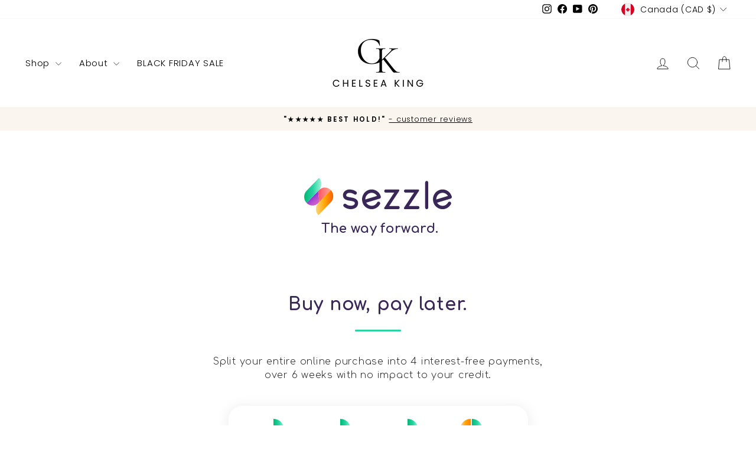

--- FILE ---
content_type: application/javascript
request_url: https://cdn.getshogun.com/5/global-assets-eb7a29be697ff5bb2bffa4ff3373c377412438c2.js
body_size: 59848
content:
/*! jQuery v3.1.1 | (c) jQuery Foundation | jquery.org/license */
!function(e,t){"use strict";"object"==typeof module&&"object"==typeof module.exports?module.exports=e.document?t(e,!0):function(e){if(!e.document)throw new Error("SHGJQ requires a window with a document");return t(e)}:t(e)}("undefined"!=typeof window?window:this,function(e,t){"use strict";function n(e,t){var n=(t=t||te).createElement("script");n.text=e,t.head.appendChild(n).parentNode.removeChild(n)}function i(e){var t=!!e&&"length"in e&&e.length,n=he.type(e);return"function"!==n&&!he.isWindow(e)&&("array"===n||0===t||"number"==typeof t&&t>0&&t-1 in e)}function o(e,t,n){return he.isFunction(t)?he.grep(e,function(e,i){return!!t.call(e,i,e)!==n}):t.nodeType?he.grep(e,function(e){return e===t!==n}):"string"!=typeof t?he.grep(e,function(e){return ae.call(t,e)>-1!==n}):Te.test(t)?he.filter(t,e,n):(t=he.filter(t,e),he.grep(e,function(e){return ae.call(t,e)>-1!==n&&1===e.nodeType}))}function r(e,t){for(;(e=e[t])&&1!==e.nodeType;);return e}function a(e){var t={};return he.each(e.match(Ie)||[],function(e,n){t[n]=!0}),t}function s(e){return e}function u(e){throw e}function l(e,t,n){var i;try{e&&he.isFunction(i=e.promise)?i.call(e).done(t).fail(n):e&&he.isFunction(i=e.then)?i.call(e,t,n):t.call(void 0,e)}catch(e){n.call(void 0,e)}}function c(){te.removeEventListener("DOMContentLoaded",c),e.removeEventListener("load",c),he.ready()}function d(){this.expando=he.expando+d.uid++}function f(e){return"true"===e||"false"!==e&&("null"===e?null:e===+e+""?+e:De.test(e)?JSON.parse(e):e)}function p(e,t,n){var i;if(void 0===n&&1===e.nodeType)if(i="data-"+t.replace($e,"-$&").toLowerCase(),"string"==typeof(n=e.getAttribute(i))){try{n=f(n)}catch(ne){}He.set(e,t,n)}else n=void 0;return n}function h(e,t,n,i){var o,r=1,a=20,s=i?function(){return i.cur()}:function(){return he.css(e,t,"")},u=s(),l=n&&n[3]||(he.cssNumber[t]?"":"px"),c=(he.cssNumber[t]||"px"!==l&&+u)&&Me.exec(he.css(e,t));if(c&&c[3]!==l){l=l||c[3],n=n||[],c=+u||1;do{c/=r=r||".5",he.style(e,t,c+l)}while(r!==(r=s()/u)&&1!==r&&--a)}return n&&(c=+c||+u||0,o=n[1]?c+(n[1]+1)*n[2]:+n[2],i&&(i.unit=l,i.start=c,i.end=o)),o}function m(e){var t,n=e.ownerDocument,i=e.nodeName,o=Ve[i];return o||(t=n.body.appendChild(n.createElement(i)),o=he.css(t,"display"),t.parentNode.removeChild(t),"none"===o&&(o="block"),Ve[i]=o,o)}function g(e,t){for(var n,i,o=[],r=0,a=e.length;r<a;r++)(i=e[r]).style&&(n=i.style.display,t?("none"===n&&(o[r]=je.get(i,"display")||null,o[r]||(i.style.display="")),""===i.style.display&&qe(i)&&(o[r]=m(i))):"none"!==n&&(o[r]="none",je.set(i,"display",n)));for(r=0;r<a;r++)null!=o[r]&&(e[r].style.display=o[r]);return e}function v(e,t){var n;return n="undefined"!=typeof e.getElementsByTagName?e.getElementsByTagName(t||"*"):"undefined"!=typeof e.querySelectorAll?e.querySelectorAll(t||"*"):[],void 0===t||t&&he.nodeName(e,t)?he.merge([e],n):n}function y(e,t){for(var n=0,i=e.length;n<i;n++)je.set(e[n],"globalEval",!t||je.get(t[n],"globalEval"))}function w(e,t,n,i,o){for(var r,a,s,u,l,c,d=t.createDocumentFragment(),f=[],p=0,h=e.length;p<h;p++)if((r=e[p])||0===r)if("object"===he.type(r))he.merge(f,r.nodeType?[r]:r);else if(Ye.test(r)){for(a=a||d.appendChild(t.createElement("div")),s=(ze.exec(r)||["",""])[1].toLowerCase(),u=Be[s]||Be._default,a.innerHTML=u[1]+he.htmlPrefilter(r)+u[2],c=u[0];c--;)a=a.lastChild;he.merge(f,a.childNodes),(a=d.firstChild).textContent=""}else f.push(t.createTextNode(r));for(d.textContent="",p=0;r=f[p++];)if(i&&he.inArray(r,i)>-1)o&&o.push(r);else if(l=he.contains(r.ownerDocument,r),a=v(d.appendChild(r),"script"),l&&y(a),n)for(c=0;r=a[c++];)We.test(r.type||"")&&n.push(r);return d}function b(){return!0}function x(){return!1}function E(){try{return te.activeElement}catch(e){}}function S(e,t,n,i,o,r){var a,s;if("object"==typeof t){for(s in"string"!=typeof n&&(i=i||n,n=void 0),t)S(e,s,n,i,t[s],r);return e}if(null==i&&null==o?(o=n,i=n=void 0):null==o&&("string"==typeof n?(o=i,i=void 0):(o=i,i=n,n=void 0)),!1===o)o=x;else if(!o)return e;return 1===r&&(a=o,(o=function(e){return he().off(e),a.apply(this,arguments)}).guid=a.guid||(a.guid=he.guid++)),e.each(function(){he.event.add(this,t,o,i,n)})}function T(e,t){return he.nodeName(e,"table")&&he.nodeName(11!==t.nodeType?t:t.firstChild,"tr")&&e.getElementsByTagName("tbody")[0]||e}function C(e){return e.type=(null!==e.getAttribute("type"))+"/"+e.type,e}function _(e){var t=nt.exec(e.type);return t?e.type=t[1]:e.removeAttribute("type"),e}function A(e,t){var n,i,o,r,a,s,u,l;if(1===t.nodeType){if(je.hasData(e)&&(r=je.access(e),a=je.set(t,r),l=r.events))for(o in delete a.handle,a.events={},l)for(n=0,i=l[o].length;n<i;n++)he.event.add(t,o,l[o][n]);He.hasData(e)&&(s=He.access(e),u=he.extend({},s),He.set(t,u))}}function L(e,t){var n=t.nodeName.toLowerCase();"input"===n&&Ue.test(e.type)?t.checked=e.checked:"input"!==n&&"textarea"!==n||(t.defaultValue=e.defaultValue)}function I(e,t,i,o){t=oe.apply([],t);var r,a,s,u,l,c,d=0,f=e.length,p=f-1,h=t[0],m=he.isFunction(h);if(m||f>1&&"string"==typeof h&&!fe.checkClone&&tt.test(h))return e.each(function(n){var r=e.eq(n);m&&(t[0]=h.call(this,n,r.html())),I(r,t,i,o)});if(f&&(a=(r=w(t,e[0].ownerDocument,!1,e,o)).firstChild,1===r.childNodes.length&&(r=a),a||o)){for(u=(s=he.map(v(r,"script"),C)).length;d<f;d++)l=r,d!==p&&(l=he.clone(l,!0,!0),u&&he.merge(s,v(l,"script"))),i.call(e[d],l,d);if(u)for(c=s[s.length-1].ownerDocument,he.map(s,_),d=0;d<u;d++)l=s[d],We.test(l.type||"")&&!je.access(l,"globalEval")&&he.contains(c,l)&&(l.src?he._evalUrl&&he._evalUrl(l.src):n(l.textContent.replace(it,""),c))}return e}function O(e,t,n){for(var i,o=t?he.filter(t,e):e,r=0;null!=(i=o[r]);r++)n||1!==i.nodeType||he.cleanData(v(i)),i.parentNode&&(n&&he.contains(i.ownerDocument,i)&&y(v(i,"script")),i.parentNode.removeChild(i));return e}function k(e,t,n){var i,o,r,a,s=e.style;return(n=n||at(e))&&(""!==(a=n.getPropertyValue(t)||n[t])||he.contains(e.ownerDocument,e)||(a=he.style(e,t)),!fe.pixelMarginRight()&&rt.test(a)&&ot.test(t)&&(i=s.width,o=s.minWidth,r=s.maxWidth,s.minWidth=s.maxWidth=s.width=a,a=n.width,s.width=i,s.minWidth=o,s.maxWidth=r)),void 0!==a?a+"":a}function P(e,t){return{get:function(){return e()?void delete this.get:(this.get=t).apply(this,arguments)}}}function N(e){if(e in dt)return e;for(var t=e[0].toUpperCase()+e.slice(1),n=ct.length;n--;)if((e=ct[n]+t)in dt)return e}function j(e,t,n){var i=Me.exec(t);return i?Math.max(0,i[2]-(n||0))+(i[3]||"px"):t}function H(e,t,n,i,o){var r,a=0;for(r=n===(i?"border":"content")?4:"width"===t?1:0;r<4;r+=2)"margin"===n&&(a+=he.css(e,n+Fe[r],!0,o)),i?("content"===n&&(a-=he.css(e,"padding"+Fe[r],!0,o)),"margin"!==n&&(a-=he.css(e,"border"+Fe[r]+"Width",!0,o))):(a+=he.css(e,"padding"+Fe[r],!0,o),"padding"!==n&&(a+=he.css(e,"border"+Fe[r]+"Width",!0,o)));return a}function D(e,t,n){var i,o=!0,r=at(e),a="border-box"===he.css(e,"boxSizing",!1,r);if(e.getClientRects().length&&(i=e.getBoundingClientRect()[t]),i<=0||null==i){if(((i=k(e,t,r))<0||null==i)&&(i=e.style[t]),rt.test(i))return i;o=a&&(fe.boxSizingReliable()||i===e.style[t]),i=parseFloat(i)||0}return i+H(e,t,n||(a?"border":"content"),o,r)+"px"}function $(e,t,n,i,o){return new $.prototype.init(e,t,n,i,o)}function R(){pt&&(e.requestAnimationFrame(R),he.fx.tick())}function M(){return e.setTimeout(function(){ft=void 0}),ft=he.now()}function F(e,t){var n,i=0,o={height:e};for(t=t?1:0;i<4;i+=2-t)o["margin"+(n=Fe[i])]=o["padding"+n]=e;return t&&(o.opacity=o.width=e),o}function q(e,t,n){for(var i,o=(U.tweeners[t]||[]).concat(U.tweeners["*"]),r=0,a=o.length;r<a;r++)if(i=o[r].call(n,t,e))return i}function G(e,t,n){var i,o,r,a,s,u,l,c,d="width"in t||"height"in t,f=this,p={},h=e.style,m=e.nodeType&&qe(e),v=je.get(e,"fxshow");for(i in n.queue||(null==(a=he._queueHooks(e,"fx")).unqueued&&(a.unqueued=0,s=a.empty.fire,a.empty.fire=function(){a.unqueued||s()}),a.unqueued++,f.always(function(){f.always(function(){a.unqueued--,he.queue(e,"fx").length||a.empty.fire()})})),t)if(o=t[i],ht.test(o)){if(delete t[i],r=r||"toggle"===o,o===(m?"hide":"show")){if("show"!==o||!v||void 0===v[i])continue;m=!0}p[i]=v&&v[i]||he.style(e,i)}if((u=!he.isEmptyObject(t))||!he.isEmptyObject(p))for(i in d&&1===e.nodeType&&(n.overflow=[h.overflow,h.overflowX,h.overflowY],null==(l=v&&v.display)&&(l=je.get(e,"display")),"none"===(c=he.css(e,"display"))&&(l?c=l:(g([e],!0),l=e.style.display||l,c=he.css(e,"display"),g([e]))),("inline"===c||"inline-block"===c&&null!=l)&&"none"===he.css(e,"float")&&(u||(f.done(function(){h.display=l}),null==l&&(c=h.display,l="none"===c?"":c)),h.display="inline-block")),n.overflow&&(h.overflow="hidden",f.always(function(){h.overflow=n.overflow[0],h.overflowX=n.overflow[1],h.overflowY=n.overflow[2]})),u=!1,p)u||(v?"hidden"in v&&(m=v.hidden):v=je.access(e,"fxshow",{display:l}),r&&(v.hidden=!m),m&&g([e],!0),f.done(function(){for(i in m||g([e]),je.remove(e,"fxshow"),p)he.style(e,i,p[i])})),u=q(m?v[i]:0,i,f),i in v||(v[i]=u.start,m&&(u.end=u.start,u.start=0))}function V(e,t){var n,i,o,r,a;for(n in e)if(o=t[i=he.camelCase(n)],r=e[n],he.isArray(r)&&(o=r[1],r=e[n]=r[0]),n!==i&&(e[i]=r,delete e[n]),(a=he.cssHooks[i])&&"expand"in a)for(n in r=a.expand(r),delete e[i],r)n in e||(e[n]=r[n],t[n]=o);else t[i]=o}function U(e,t,n){var i,o,r=0,a=U.prefilters.length,s=he.Deferred().always(function(){delete u.elem}),u=function(){if(o)return!1;for(var t=ft||M(),n=Math.max(0,l.startTime+l.duration-t),i=1-(n/l.duration||0),r=0,a=l.tweens.length;r<a;r++)l.tweens[r].run(i);return s.notifyWith(e,[l,i,n]),i<1&&a?n:(s.resolveWith(e,[l]),!1)},l=s.promise({elem:e,props:he.extend({},t),opts:he.extend(!0,{specialEasing:{},easing:he.easing._default},n),originalProperties:t,originalOptions:n,startTime:ft||M(),duration:n.duration,tweens:[],createTween:function(t,n){var i=he.Tween(e,l.opts,t,n,l.opts.specialEasing[t]||l.opts.easing);return l.tweens.push(i),i},stop:function(t){var n=0,i=t?l.tweens.length:0;if(o)return this;for(o=!0;n<i;n++)l.tweens[n].run(1);return t?(s.notifyWith(e,[l,1,0]),s.resolveWith(e,[l,t])):s.rejectWith(e,[l,t]),this}}),c=l.props;for(V(c,l.opts.specialEasing);r<a;r++)if(i=U.prefilters[r].call(l,e,c,l.opts))return he.isFunction(i.stop)&&(he._queueHooks(l.elem,l.opts.queue).stop=he.proxy(i.stop,i)),i;return he.map(c,q,l),he.isFunction(l.opts.start)&&l.opts.start.call(e,l),he.fx.timer(he.extend(u,{elem:e,anim:l,queue:l.opts.queue})),l.progress(l.opts.progress).done(l.opts.done,l.opts.complete).fail(l.opts.fail).always(l.opts.always)}function z(e){return(e.match(Ie)||[]).join(" ")}function W(e){return e.getAttribute&&e.getAttribute("class")||""}function B(e,t,n,i){var o;if(he.isArray(t))he.each(t,function(t,o){n||Ct.test(e)?i(e,o):B(e+"["+("object"==typeof o&&null!=o?t:"")+"]",o,n,i)});else if(n||"object"!==he.type(t))i(e,t);else for(o in t)B(e+"["+o+"]",t[o],n,i)}function Y(e){return function(t,n){"string"!=typeof t&&(n=t,t="*");var i,o=0,r=t.toLowerCase().match(Ie)||[];if(he.isFunction(n))for(;i=r[o++];)"+"===i[0]?(i=i.slice(1)||"*",(e[i]=e[i]||[]).unshift(n)):(e[i]=e[i]||[]).push(n)}}function Q(e,t,n,i){function o(s){var u;return r[s]=!0,he.each(e[s]||[],function(e,s){var l=s(t,n,i);return"string"!=typeof l||a||r[l]?a?!(u=l):void 0:(t.dataTypes.unshift(l),o(l),!1)}),u}var r={},a=e===$t;return o(t.dataTypes[0])||!r["*"]&&o("*")}function J(e,t){var n,i,o=he.ajaxSettings.flatOptions||{};for(n in t)void 0!==t[n]&&((o[n]?e:i||(i={}))[n]=t[n]);return i&&he.extend(!0,e,i),e}function X(e,t,n){for(var i,o,r,a,s=e.contents,u=e.dataTypes;"*"===u[0];)u.shift(),void 0===i&&(i=e.mimeType||t.getResponseHeader("Content-Type"));if(i)for(o in s)if(s[o]&&s[o].test(i)){u.unshift(o);break}if(u[0]in n)r=u[0];else{for(o in n){if(!u[0]||e.converters[o+" "+u[0]]){r=o;break}a||(a=o)}r=r||a}if(r)return r!==u[0]&&u.unshift(r),n[r]}function Z(e,t,n,i){var o,r,a,s,u,l={},c=e.dataTypes.slice();if(c[1])for(a in e.converters)l[a.toLowerCase()]=e.converters[a];for(r=c.shift();r;)if(e.responseFields[r]&&(n[e.responseFields[r]]=t),!u&&i&&e.dataFilter&&(t=e.dataFilter(t,e.dataType)),u=r,r=c.shift())if("*"===r)r=u;else if("*"!==u&&u!==r){if(!(a=l[u+" "+r]||l["* "+r]))for(o in l)if((s=o.split(" "))[1]===r&&(a=l[u+" "+s[0]]||l["* "+s[0]])){!0===a?a=l[o]:!0!==l[o]&&(r=s[0],c.unshift(s[1]));break}if(!0!==a)if(a&&e.throws)t=a(t);else try{t=a(t)}catch(le){return{state:"parsererror",error:a?le:"No conversion from "+u+" to "+r}}}return{state:"success",data:t}}function K(e){return he.isWindow(e)?e:9===e.nodeType&&e.defaultView}var ee=[],te=e.document,ne=Object.getPrototypeOf,ie=ee.slice,oe=ee.concat,re=ee.push,ae=ee.indexOf,se={},ue=se.toString,le=se.hasOwnProperty,ce=le.toString,de=ce.call(Object),fe={},pe="3.1.1",he=function(e,t){return new he.fn.init(e,t)},me=/^[\s\uFEFF\xA0]+|[\s\uFEFF\xA0]+$/g,ge=/^-ms-/,ve=/-([a-z])/g,ye=function(e,t){return t.toUpperCase()};he.fn=he.prototype={jquery:pe,constructor:he,length:0,toArray:function(){return ie.call(this)},get:function(e){return null==e?ie.call(this):e<0?this[e+this.length]:this[e]},pushStack:function(e){var t=he.merge(this.constructor(),e);return t.prevObject=this,t},each:function(e){return he.each(this,e)},map:function(e){return this.pushStack(he.map(this,function(t,n){return e.call(t,n,t)}))},slice:function(){return this.pushStack(ie.apply(this,arguments))},first:function(){return this.eq(0)},last:function(){return this.eq(-1)},eq:function(e){var t=this.length,n=+e+(e<0?t:0);return this.pushStack(n>=0&&n<t?[this[n]]:[])},end:function(){return this.prevObject||this.constructor()},push:re,sort:ee.sort,splice:ee.splice},he.extend=he.fn.extend=function(){var e,t,n,i,o,r,a=arguments[0]||{},s=1,u=arguments.length,l=!1;for("boolean"==typeof a&&(l=a,a=arguments[s]||{},s++),"object"==typeof a||he.isFunction(a)||(a={}),s===u&&(a=this,s--);s<u;s++)if(null!=(e=arguments[s]))for(t in e)n=a[t],a!==(i=e[t])&&(l&&i&&(he.isPlainObject(i)||(o=he.isArray(i)))?(o?(o=!1,r=n&&he.isArray(n)?n:[]):r=n&&he.isPlainObject(n)?n:{},a[t]=he.extend(l,r,i)):void 0!==i&&(a[t]=i));return a},he.extend({expando:"SHGJQ"+(pe+Math.random()).replace(/\D/g,""),isReady:!0,error:function(e){throw new Error(e)},noop:function(){},isFunction:function(e){return"function"===he.type(e)},isArray:Array.isArray,isWindow:function(e){return null!=e&&e===e.window},isNumeric:function(e){var t=he.type(e);return("number"===t||"string"===t)&&!isNaN(e-parseFloat(e))},isPlainObject:function(e){var t,n;return!(!e||"[object Object]"!==ue.call(e)||(t=ne(e))&&(n=le.call(t,"constructor")&&t.constructor,"function"!=typeof n||ce.call(n)!==de))},isEmptyObject:function(e){var t;for(t in e)return!1;return!0},type:function(e){return null==e?e+"":"object"==typeof e||"function"==typeof e?se[ue.call(e)]||"object":typeof e},globalEval:function(e){n(e)},camelCase:function(e){return e.replace(ge,"ms-").replace(ve,ye)},nodeName:function(e,t){return e.nodeName&&e.nodeName.toLowerCase()===t.toLowerCase()},each:function(e,t){var n,o=0;if(i(e))for(n=e.length;o<n&&!1!==t.call(e[o],o,e[o]);o++);else for(o in e)if(!1===t.call(e[o],o,e[o]))break;return e},trim:function(e){return null==e?"":(e+"").replace(me,"")},makeArray:function(e,t){var n=t||[];return null!=e&&(i(Object(e))?he.merge(n,"string"==typeof e?[e]:e):re.call(n,e)),n},inArray:function(e,t,n){return null==t?-1:ae.call(t,e,n)},merge:function(e,t){for(var n=+t.length,i=0,o=e.length;i<n;i++)e[o++]=t[i];return e.length=o,e},grep:function(e,t,n){for(var i=[],o=0,r=e.length,a=!n;o<r;o++)!t(e[o],o)!==a&&i.push(e[o]);return i},map:function(e,t,n){var o,r,a=0,s=[];if(i(e))for(o=e.length;a<o;a++)null!=(r=t(e[a],a,n))&&s.push(r);else for(a in e)null!=(r=t(e[a],a,n))&&s.push(r);return oe.apply([],s)},guid:1,proxy:function(e,t){var n,i,o;if("string"==typeof t&&(n=e[t],t=e,e=n),he.isFunction(e))return i=ie.call(arguments,2),(o=function(){return e.apply(t||this,i.concat(ie.call(arguments)))}).guid=e.guid=e.guid||he.guid++,o},now:Date.now,support:fe}),"function"==typeof Symbol&&(he.fn[Symbol.iterator]=ee[Symbol.iterator]),he.each("Boolean Number String Function Array Date RegExp Object Error Symbol".split(" "),function(e,t){se["[object "+t+"]"]=t.toLowerCase()});var we=function(e){function t(e,t,n,i){var o,r,a,s,u,l,c,f=t&&t.ownerDocument,h=t?t.nodeType:9;if(n=n||[],"string"!=typeof e||!e||1!==h&&9!==h&&11!==h)return n;if(!i&&((t?t.ownerDocument||t:q)!==N&&P(t),t=t||N,H)){if(11!==h&&(u=ve.exec(e)))if(o=u[1]){if(9===h){if(!(a=t.getElementById(o)))return n;if(a.id===o)return n.push(a),n}else if(f&&(a=f.getElementById(o))&&M(t,a)&&a.id===o)return n.push(a),n}else{if(u[2])return Z.apply(n,t.getElementsByTagName(e)),n;if((o=u[3])&&E.getElementsByClassName&&t.getElementsByClassName)return Z.apply(n,t.getElementsByClassName(o)),n}if(E.qsa&&!W[e+" "]&&(!D||!D.test(e))){if(1!==h)f=t,c=e;else if("object"!==t.nodeName.toLowerCase()){for((s=t.getAttribute("id"))?s=s.replace(xe,Ee):t.setAttribute("id",s=F),r=(l=_(e)).length;r--;)l[r]="#"+s+" "+p(l[r]);c=l.join(","),f=ye.test(e)&&d(t.parentNode)||t}if(c)try{return Z.apply(n,f.querySelectorAll(c)),n}catch(V){}finally{s===F&&t.removeAttribute("id")}}}return L(e.replace(se,"$1"),t,n,i)}function n(){function e(n,i){return t.push(n+" ")>S.cacheLength&&delete e[t.shift()],e[n+" "]=i}var t=[];return e}function i(e){return e[F]=!0,e}function o(e){var t=N.createElement("fieldset");try{return!!e(t)}catch(E){return!1}finally{t.parentNode&&t.parentNode.removeChild(t),t=null}}function r(e,t){for(var n=e.split("|"),i=n.length;i--;)S.attrHandle[n[i]]=t}function a(e,t){var n=t&&e,i=n&&1===e.nodeType&&1===t.nodeType&&e.sourceIndex-t.sourceIndex;if(i)return i;if(n)for(;n=n.nextSibling;)if(n===t)return-1;return e?1:-1}function s(e){return function(t){return"input"===t.nodeName.toLowerCase()&&t.type===e}}function u(e){return function(t){var n=t.nodeName.toLowerCase();return("input"===n||"button"===n)&&t.type===e}}function l(e){return function(t){return"form"in t?t.parentNode&&!1===t.disabled?"label"in t?"label"in t.parentNode?t.parentNode.disabled===e:t.disabled===e:t.isDisabled===e||t.isDisabled!==!e&&Te(t)===e:t.disabled===e:"label"in t&&t.disabled===e}}function c(e){return i(function(t){return t=+t,i(function(n,i){for(var o,r=e([],n.length,t),a=r.length;a--;)n[o=r[a]]&&(n[o]=!(i[o]=n[o]))})})}function d(e){return e&&"undefined"!=typeof e.getElementsByTagName&&e}function f(){}function p(e){for(var t=0,n=e.length,i="";t<n;t++)i+=e[t].value;return i}function h(e,t,n){var i=t.dir,o=t.next,r=o||i,a=n&&"parentNode"===r,s=V++;return t.first?function(t,n,o){for(;t=t[i];)if(1===t.nodeType||a)return e(t,n,o);return!1}:function(t,n,u){var l,c,d,f=[G,s];if(u){for(;t=t[i];)if((1===t.nodeType||a)&&e(t,n,u))return!0}else for(;t=t[i];)if(1===t.nodeType||a)if(c=(d=t[F]||(t[F]={}))[t.uniqueID]||(d[t.uniqueID]={}),o&&o===t.nodeName.toLowerCase())t=t[i]||t;else{if((l=c[r])&&l[0]===G&&l[1]===s)return f[2]=l[2];if(c[r]=f,f[2]=e(t,n,u))return!0}return!1}}function m(e){return e.length>1?function(t,n,i){for(var o=e.length;o--;)if(!e[o](t,n,i))return!1;return!0}:e[0]}function g(e,n,i){for(var o=0,r=n.length;o<r;o++)t(e,n[o],i);return i}function v(e,t,n,i,o){for(var r,a=[],s=0,u=e.length,l=null!=t;s<u;s++)(r=e[s])&&(n&&!n(r,i,o)||(a.push(r),l&&t.push(s)));return a}function y(e,t,n,o,r,a){return o&&!o[F]&&(o=y(o)),r&&!r[F]&&(r=y(r,a)),i(function(i,a,s,u){var l,c,d,f=[],p=[],h=a.length,m=i||g(t||"*",s.nodeType?[s]:s,[]),y=!e||!i&&t?m:v(m,f,e,s,u),w=n?r||(i?e:h||o)?[]:a:y;if(n&&n(y,w,s,u),o)for(l=v(w,p),o(l,[],s,u),c=l.length;c--;)(d=l[c])&&(w[p[c]]=!(y[p[c]]=d));if(i){if(r||e){if(r){for(l=[],c=w.length;c--;)(d=w[c])&&l.push(y[c]=d);r(null,w=[],l,u)}for(c=w.length;c--;)(d=w[c])&&(l=r?ee(i,d):f[c])>-1&&(i[l]=!(a[l]=d))}}else w=v(w===a?w.splice(h,w.length):w),r?r(null,a,w,u):Z.apply(a,w)})}function w(e){for(var t,n,i,o=e.length,r=S.relative[e[0].type],a=r||S.relative[" "],s=r?1:0,u=h(function(e){return e===t},a,!0),l=h(function(e){return ee(t,e)>-1},a,!0),c=[function(e,n,i){var o=!r&&(i||n!==I)||((t=n).nodeType?u(e,n,i):l(e,n,i));return t=null,o}];s<o;s++)if(n=S.relative[e[s].type])c=[h(m(c),n)];else{if((n=S.filter[e[s].type].apply(null,e[s].matches))[F]){for(i=++s;i<o&&!S.relative[e[i].type];i++);return y(s>1&&m(c),s>1&&p(e.slice(0,s-1).concat({value:" "===e[s-2].type?"*":""})).replace(se,"$1"),n,s<i&&w(e.slice(s,i)),i<o&&w(e=e.slice(i)),i<o&&p(e))}c.push(n)}return m(c)}function b(e,n){var o=n.length>0,r=e.length>0,a=function(i,a,s,u,l){var c,d,f,p=0,h="0",m=i&&[],g=[],y=I,w=i||r&&S.find.TAG("*",l),b=G+=null==y?1:Math.random()||.1,x=w.length;for(l&&(I=a===N||a||l);h!==x&&null!=(c=w[h]);h++){if(r&&c){for(d=0,a||c.ownerDocument===N||(P(c),s=!H);f=e[d++];)if(f(c,a||N,s)){u.push(c);break}l&&(G=b)}o&&((c=!f&&c)&&p--,i&&m.push(c))}if(p+=h,o&&h!==p){for(d=0;f=n[d++];)f(m,g,a,s);if(i){if(p>0)for(;h--;)m[h]||g[h]||(g[h]=J.call(u));g=v(g)}Z.apply(u,g),l&&!i&&g.length>0&&p+n.length>1&&t.uniqueSort(u)}return l&&(G=b,I=y),m};return o?i(a):a}var x,E,S,T,C,_,A,L,I,O,k,P,N,j,H,D,$,R,M,F="sizzle"+1*new Date,q=e.document,G=0,V=0,U=n(),z=n(),W=n(),B=function(e,t){return e===t&&(k=!0),0},Y={}.hasOwnProperty,Q=[],J=Q.pop,X=Q.push,Z=Q.push,K=Q.slice,ee=function(e,t){for(var n=0,i=e.length;n<i;n++)if(e[n]===t)return n;return-1},te="checked|selected|async|autofocus|autoplay|controls|defer|disabled|hidden|ismap|loop|multiple|open|readonly|required|scoped",ne="[\\x20\\t\\r\\n\\f]",ie="(?:\\\\.|[\\w-]|[^\0-\\xa0])+",oe="\\["+ne+"*("+ie+")(?:"+ne+"*([*^$|!~]?=)"+ne+"*(?:'((?:\\\\.|[^\\\\'])*)'|\"((?:\\\\.|[^\\\\\"])*)\"|("+ie+"))|)"+ne+"*\\]",re=":("+ie+")(?:\\((('((?:\\\\.|[^\\\\'])*)'|\"((?:\\\\.|[^\\\\\"])*)\")|((?:\\\\.|[^\\\\()[\\]]|"+oe+")*)|.*)\\)|)",ae=new RegExp(ne+"+","g"),se=new RegExp("^"+ne+"+|((?:^|[^\\\\])(?:\\\\.)*)"+ne+"+$","g"),ue=new RegExp("^"+ne+"*,"+ne+"*"),le=new RegExp("^"+ne+"*([>+~]|"+ne+")"+ne+"*"),ce=new RegExp("="+ne+"*([^\\]'\"]*?)"+ne+"*\\]","g"),de=new RegExp(re),fe=new RegExp("^"+ie+"$"),pe={ID:new RegExp("^#("+ie+")"),CLASS:new RegExp("^\\.("+ie+")"),TAG:new RegExp("^("+ie+"|[*])"),ATTR:new RegExp("^"+oe),PSEUDO:new RegExp("^"+re),CHILD:new RegExp("^:(only|first|last|nth|nth-last)-(child|of-type)(?:\\("+ne+"*(even|odd|(([+-]|)(\\d*)n|)"+ne+"*(?:([+-]|)"+ne+"*(\\d+)|))"+ne+"*\\)|)","i"),bool:new RegExp("^(?:"+te+")$","i"),needsContext:new RegExp("^"+ne+"*[>+~]|:(even|odd|eq|gt|lt|nth|first|last)(?:\\("+ne+"*((?:-\\d)?\\d*)"+ne+"*\\)|)(?=[^-]|$)","i")},he=/^(?:input|select|textarea|button)$/i,me=/^h\d$/i,ge=/^[^{]+\{\s*\[native \w/,ve=/^(?:#([\w-]+)|(\w+)|\.([\w-]+))$/,ye=/[+~]/,we=new RegExp("\\\\([\\da-f]{1,6}"+ne+"?|("+ne+")|.)","ig"),be=function(e,t,n){var i="0x"+t-65536;return i!=i||n?t:i<0?String.fromCharCode(i+65536):String.fromCharCode(i>>10|55296,1023&i|56320)},xe=/([\0-\x1f\x7f]|^-?\d)|^-$|[^\0-\x1f\x7f-\uFFFF\w-]/g,Ee=function(e,t){return t?"\0"===e?"\ufffd":e.slice(0,-1)+"\\"+e.charCodeAt(e.length-1).toString(16)+" ":"\\"+e},Se=function(){P()},Te=h(function(e){return!0===e.disabled&&("form"in e||"label"in e)},{dir:"parentNode",next:"legend"});try{Z.apply(Q=K.call(q.childNodes),q.childNodes),Q[q.childNodes.length].nodeType}catch(Ve){Z={apply:Q.length?function(e,t){X.apply(e,K.call(t))}:function(e,t){for(var n=e.length,i=0;e[n++]=t[i++];);e.length=n-1}}}for(x in E=t.support={},C=t.isXML=function(e){var t=e&&(e.ownerDocument||e).documentElement;return!!t&&"HTML"!==t.nodeName},P=t.setDocument=function(e){var t,n,i=e?e.ownerDocument||e:q;return i!==N&&9===i.nodeType&&i.documentElement?(j=(N=i).documentElement,H=!C(N),q!==N&&(n=N.defaultView)&&n.top!==n&&(n.addEventListener?n.addEventListener("unload",Se,!1):n.attachEvent&&n.attachEvent("onunload",Se)),E.attributes=o(function(e){return e.className="i",!e.getAttribute("className")}),E.getElementsByTagName=o(function(e){return e.appendChild(N.createComment("")),!e.getElementsByTagName("*").length}),E.getElementsByClassName=ge.test(N.getElementsByClassName),E.getById=o(function(e){return j.appendChild(e).id=F,!N.getElementsByName||!N.getElementsByName(F).length}),E.getById?(S.filter.ID=function(e){var t=e.replace(we,be);return function(e){return e.getAttribute("id")===t}},S.find.ID=function(e,t){if("undefined"!=typeof t.getElementById&&H){var n=t.getElementById(e);return n?[n]:[]}}):(S.filter.ID=function(e){var t=e.replace(we,be);return function(e){var n="undefined"!=typeof e.getAttributeNode&&e.getAttributeNode("id");return n&&n.value===t}},S.find.ID=function(e,t){if("undefined"!=typeof t.getElementById&&H){var n,i,o,r=t.getElementById(e);if(r){if((n=r.getAttributeNode("id"))&&n.value===e)return[r];for(o=t.getElementsByName(e),i=0;r=o[i++];)if((n=r.getAttributeNode("id"))&&n.value===e)return[r]}return[]}}),S.find.TAG=E.getElementsByTagName?function(e,t){return"undefined"!=typeof t.getElementsByTagName?t.getElementsByTagName(e):E.qsa?t.querySelectorAll(e):void 0}:function(e,t){var n,i=[],o=0,r=t.getElementsByTagName(e);if("*"===e){for(;n=r[o++];)1===n.nodeType&&i.push(n);return i}return r},S.find.CLASS=E.getElementsByClassName&&function(e,t){if("undefined"!=typeof t.getElementsByClassName&&H)return t.getElementsByClassName(e)},$=[],D=[],(E.qsa=ge.test(N.querySelectorAll))&&(o(function(e){j.appendChild(e).innerHTML="<a id='"+F+"'></a><select id='"+F+"-\r\\' msallowcapture=''><option selected=''></option></select>",e.querySelectorAll("[msallowcapture^='']").length&&D.push("[*^$]="+ne+"*(?:''|\"\")"),e.querySelectorAll("[selected]").length||D.push("\\["+ne+"*(?:value|"+te+")"),e.querySelectorAll("[id~="+F+"-]").length||D.push("~="),e.querySelectorAll(":checked").length||D.push(":checked"),e.querySelectorAll("a#"+F+"+*").length||D.push(".#.+[+~]")}),o(function(e){e.innerHTML="<a href='' disabled='disabled'></a><select disabled='disabled'><option/></select>";var t=N.createElement("input");t.setAttribute("type","hidden"),e.appendChild(t).setAttribute("name","D"),e.querySelectorAll("[name=d]").length&&D.push("name"+ne+"*[*^$|!~]?="),2!==e.querySelectorAll(":enabled").length&&D.push(":enabled",":disabled"),j.appendChild(e).disabled=!0,2!==e.querySelectorAll(":disabled").length&&D.push(":enabled",":disabled"),e.querySelectorAll("*,:x"),D.push(",.*:")})),(E.matchesSelector=ge.test(R=j.matches||j.webkitMatchesSelector||j.mozMatchesSelector||j.oMatchesSelector||j.msMatchesSelector))&&o(function(e){E.disconnectedMatch=R.call(e,"*"),R.call(e,"[s!='']:x"),$.push("!=",re)}),D=D.length&&new RegExp(D.join("|")),$=$.length&&new RegExp($.join("|")),t=ge.test(j.compareDocumentPosition),M=t||ge.test(j.contains)?function(e,t){var n=9===e.nodeType?e.documentElement:e,i=t&&t.parentNode;return e===i||!(!i||1!==i.nodeType||!(n.contains?n.contains(i):e.compareDocumentPosition&&16&e.compareDocumentPosition(i)))}:function(e,t){if(t)for(;t=t.parentNode;)if(t===e)return!0;return!1},B=t?function(e,t){if(e===t)return k=!0,0;var n=!e.compareDocumentPosition-!t.compareDocumentPosition;return n||(1&(n=(e.ownerDocument||e)===(t.ownerDocument||t)?e.compareDocumentPosition(t):1)||!E.sortDetached&&t.compareDocumentPosition(e)===n?e===N||e.ownerDocument===q&&M(q,e)?-1:t===N||t.ownerDocument===q&&M(q,t)?1:O?ee(O,e)-ee(O,t):0:4&n?-1:1)}:function(e,t){if(e===t)return k=!0,0;var n,i=0,o=e.parentNode,r=t.parentNode,s=[e],u=[t];if(!o||!r)return e===N?-1:t===N?1:o?-1:r?1:O?ee(O,e)-ee(O,t):0;if(o===r)return a(e,t);for(n=e;n=n.parentNode;)s.unshift(n);for(n=t;n=n.parentNode;)u.unshift(n);for(;s[i]===u[i];)i++;return i?a(s[i],u[i]):s[i]===q?-1:u[i]===q?1:0},N):N},t.matches=function(e,n){return t(e,null,null,n)},t.matchesSelector=function(e,n){if((e.ownerDocument||e)!==N&&P(e),n=n.replace(ce,"='$1']"),E.matchesSelector&&H&&!W[n+" "]&&(!$||!$.test(n))&&(!D||!D.test(n)))try{var i=R.call(e,n);if(i||E.disconnectedMatch||e.document&&11!==e.document.nodeType)return i}catch(T){}return t(n,N,null,[e]).length>0},t.contains=function(e,t){return(e.ownerDocument||e)!==N&&P(e),M(e,t)},t.attr=function(e,t){(e.ownerDocument||e)!==N&&P(e);var n=S.attrHandle[t.toLowerCase()],i=n&&Y.call(S.attrHandle,t.toLowerCase())?n(e,t,!H):void 0;return void 0!==i?i:E.attributes||!H?e.getAttribute(t):(i=e.getAttributeNode(t))&&i.specified?i.value:null},t.escape=function(e){return(e+"").replace(xe,Ee)},t.error=function(e){throw new Error("Syntax error, unrecognized expression: "+e)},t.uniqueSort=function(e){var t,n=[],i=0,o=0;if(k=!E.detectDuplicates,O=!E.sortStable&&e.slice(0),e.sort(B),k){for(;t=e[o++];)t===e[o]&&(i=n.push(o));for(;i--;)e.splice(n[i],1)}return O=null,e},T=t.getText=function(e){var t,n="",i=0,o=e.nodeType;if(o){if(1===o||9===o||11===o){if("string"==typeof e.textContent)return e.textContent;for(e=e.firstChild;e;e=e.nextSibling)n+=T(e)}else if(3===o||4===o)return e.nodeValue}else for(;t=e[i++];)n+=T(t);return n},(S=t.selectors={cacheLength:50,createPseudo:i,match:pe,attrHandle:{},find:{},relative:{">":{dir:"parentNode",first:!0}," ":{dir:"parentNode"},"+":{dir:"previousSibling",first:!0},"~":{dir:"previousSibling"}},preFilter:{ATTR:function(e){return e[1]=e[1].replace(we,be),e[3]=(e[3]||e[4]||e[5]||"").replace(we,be),"~="===e[2]&&(e[3]=" "+e[3]+" "),e.slice(0,4)},CHILD:function(e){return e[1]=e[1].toLowerCase(),"nth"===e[1].slice(0,3)?(e[3]||t.error(e[0]),e[4]=+(e[4]?e[5]+(e[6]||1):2*("even"===e[3]||"odd"===e[3])),e[5]=+(e[7]+e[8]||"odd"===e[3])):e[3]&&t.error(e[0]),e},PSEUDO:function(e){var t,n=!e[6]&&e[2];return pe.CHILD.test(e[0])?null:(e[3]?e[2]=e[4]||e[5]||"":n&&de.test(n)&&(t=_(n,!0))&&(t=n.indexOf(")",n.length-t)-n.length)&&(e[0]=e[0].slice(0,t),e[2]=n.slice(0,t)),e.slice(0,3))}},filter:{TAG:function(e){var t=e.replace(we,be).toLowerCase();return"*"===e?function(){return!0}:function(e){return e.nodeName&&e.nodeName.toLowerCase()===t}},CLASS:function(e){var t=U[e+" "];return t||(t=new RegExp("(^|"+ne+")"+e+"("+ne+"|$)"))&&U(e,function(e){return t.test("string"==typeof e.className&&e.className||"undefined"!=typeof e.getAttribute&&e.getAttribute("class")||"")})},ATTR:function(e,n,i){return function(o){var r=t.attr(o,e);return null==r?"!="===n:!n||(r+="","="===n?r===i:"!="===n?r!==i:"^="===n?i&&0===r.indexOf(i):"*="===n?i&&r.indexOf(i)>-1:"$="===n?i&&r.slice(-i.length)===i:"~="===n?(" "+r.replace(ae," ")+" ").indexOf(i)>-1:"|="===n&&(r===i||r.slice(0,i.length+1)===i+"-"))}},CHILD:function(e,t,n,i,o){var r="nth"!==e.slice(0,3),a="last"!==e.slice(-4),s="of-type"===t;return 1===i&&0===o?function(e){return!!e.parentNode}:function(t,n,u){var l,c,d,f,p,h,m=r!==a?"nextSibling":"previousSibling",g=t.parentNode,v=s&&t.nodeName.toLowerCase(),y=!u&&!s,w=!1;if(g){if(r){for(;m;){for(f=t;f=f[m];)if(s?f.nodeName.toLowerCase()===v:1===f.nodeType)return!1;h=m="only"===e&&!h&&"nextSibling"}return!0}if(h=[a?g.firstChild:g.lastChild],a&&y){for(w=(p=(l=(c=(d=(f=g)[F]||(f[F]={}))[f.uniqueID]||(d[f.uniqueID]={}))[e]||[])[0]===G&&l[1])&&l[2],f=p&&g.childNodes[p];f=++p&&f&&f[m]||(w=p=0)||h.pop();)if(1===f.nodeType&&++w&&f===t){c[e]=[G,p,w];break}}else if(y&&(w=p=(l=(c=(d=(f=t)[F]||(f[F]={}))[f.uniqueID]||(d[f.uniqueID]={}))[e]||[])[0]===G&&l[1]),!1===w)for(;(f=++p&&f&&f[m]||(w=p=0)||h.pop())&&((s?f.nodeName.toLowerCase()!==v:1!==f.nodeType)||!++w||(y&&((c=(d=f[F]||(f[F]={}))[f.uniqueID]||(d[f.uniqueID]={}))[e]=[G,w]),f!==t)););return(w-=o)===i||w%i==0&&w/i>=0}}},PSEUDO:function(e,n){var o,r=S.pseudos[e]||S.setFilters[e.toLowerCase()]||t.error("unsupported pseudo: "+e);return r[F]?r(n):r.length>1?(o=[e,e,"",n],S.setFilters.hasOwnProperty(e.toLowerCase())?i(function(e,t){for(var i,o=r(e,n),a=o.length;a--;)e[i=ee(e,o[a])]=!(t[i]=o[a])}):function(e){return r(e,0,o)}):r}},pseudos:{not:i(function(e){var t=[],n=[],o=A(e.replace(se,"$1"));return o[F]?i(function(e,t,n,i){for(var r,a=o(e,null,i,[]),s=e.length;s--;)(r=a[s])&&(e[s]=!(t[s]=r))}):function(e,i,r){return t[0]=e,o(t,null,r,n),t[0]=null,!n.pop()}}),has:i(function(e){return function(n){return t(e,n).length>0}}),contains:i(function(e){return e=e.replace(we,be),function(t){return(t.textContent||t.innerText||T(t)).indexOf(e)>-1}}),lang:i(function(e){return fe.test(e||"")||t.error("unsupported lang: "+e),e=e.replace(we,be).toLowerCase(),function(t){var n;do{if(n=H?t.lang:t.getAttribute("xml:lang")||t.getAttribute("lang"))return(n=n.toLowerCase())===e||0===n.indexOf(e+"-")}while((t=t.parentNode)&&1===t.nodeType);return!1}}),target:function(t){var n=e.location&&e.location.hash;return n&&n.slice(1)===t.id},root:function(e){return e===j},focus:function(e){return e===N.activeElement&&(!N.hasFocus||N.hasFocus())&&!!(e.type||e.href||~e.tabIndex)},enabled:l(!1),disabled:l(!0),checked:function(e){var t=e.nodeName.toLowerCase();return"input"===t&&!!e.checked||"option"===t&&!!e.selected},selected:function(e){return e.parentNode&&e.parentNode.selectedIndex,!0===e.selected},empty:function(e){for(e=e.firstChild;e;e=e.nextSibling)if(e.nodeType<6)return!1;return!0},parent:function(e){return!S.pseudos.empty(e)},header:function(e){return me.test(e.nodeName)},input:function(e){return he.test(e.nodeName)},button:function(e){var t=e.nodeName.toLowerCase();return"input"===t&&"button"===e.type||"button"===t},
text:function(e){var t;return"input"===e.nodeName.toLowerCase()&&"text"===e.type&&(null==(t=e.getAttribute("type"))||"text"===t.toLowerCase())},first:c(function(){return[0]}),last:c(function(e,t){return[t-1]}),eq:c(function(e,t,n){return[n<0?n+t:n]}),even:c(function(e,t){for(var n=0;n<t;n+=2)e.push(n);return e}),odd:c(function(e,t){for(var n=1;n<t;n+=2)e.push(n);return e}),lt:c(function(e,t,n){for(var i=n<0?n+t:n;--i>=0;)e.push(i);return e}),gt:c(function(e,t,n){for(var i=n<0?n+t:n;++i<t;)e.push(i);return e})}}).pseudos.nth=S.pseudos.eq,{radio:!0,checkbox:!0,file:!0,password:!0,image:!0})S.pseudos[x]=s(x);for(x in{submit:!0,reset:!0})S.pseudos[x]=u(x);return f.prototype=S.filters=S.pseudos,S.setFilters=new f,_=t.tokenize=function(e,n){var i,o,r,a,s,u,l,c=z[e+" "];if(c)return n?0:c.slice(0);for(s=e,u=[],l=S.preFilter;s;){for(a in i&&!(o=ue.exec(s))||(o&&(s=s.slice(o[0].length)||s),u.push(r=[])),i=!1,(o=le.exec(s))&&(i=o.shift(),r.push({value:i,type:o[0].replace(se," ")}),s=s.slice(i.length)),S.filter)!(o=pe[a].exec(s))||l[a]&&!(o=l[a](o))||(i=o.shift(),r.push({value:i,type:a,matches:o}),s=s.slice(i.length));if(!i)break}return n?s.length:s?t.error(e):z(e,u).slice(0)},A=t.compile=function(e,t){var n,i=[],o=[],r=W[e+" "];if(!r){for(t||(t=_(e)),n=t.length;n--;)(r=w(t[n]))[F]?i.push(r):o.push(r);(r=W(e,b(o,i))).selector=e}return r},L=t.select=function(e,t,n,i){var o,r,a,s,u,l="function"==typeof e&&e,c=!i&&_(e=l.selector||e);if(n=n||[],1===c.length){if((r=c[0]=c[0].slice(0)).length>2&&"ID"===(a=r[0]).type&&9===t.nodeType&&H&&S.relative[r[1].type]){if(!(t=(S.find.ID(a.matches[0].replace(we,be),t)||[])[0]))return n;l&&(t=t.parentNode),e=e.slice(r.shift().value.length)}for(o=pe.needsContext.test(e)?0:r.length;o--&&(a=r[o],!S.relative[s=a.type]);)if((u=S.find[s])&&(i=u(a.matches[0].replace(we,be),ye.test(r[0].type)&&d(t.parentNode)||t))){if(r.splice(o,1),!(e=i.length&&p(r)))return Z.apply(n,i),n;break}}return(l||A(e,c))(i,t,!H,n,!t||ye.test(e)&&d(t.parentNode)||t),n},E.sortStable=F.split("").sort(B).join("")===F,E.detectDuplicates=!!k,P(),E.sortDetached=o(function(e){return 1&e.compareDocumentPosition(N.createElement("fieldset"))}),o(function(e){return e.innerHTML="<a href='#'></a>","#"===e.firstChild.getAttribute("href")})||r("type|href|height|width",function(e,t,n){if(!n)return e.getAttribute(t,"type"===t.toLowerCase()?1:2)}),E.attributes&&o(function(e){return e.innerHTML="<input/>",e.firstChild.setAttribute("value",""),""===e.firstChild.getAttribute("value")})||r("value",function(e,t,n){if(!n&&"input"===e.nodeName.toLowerCase())return e.defaultValue}),o(function(e){return null==e.getAttribute("disabled")})||r(te,function(e,t,n){var i;if(!n)return!0===e[t]?t.toLowerCase():(i=e.getAttributeNode(t))&&i.specified?i.value:null}),t}(e);he.find=we,he.expr=we.selectors,he.expr[":"]=he.expr.pseudos,he.uniqueSort=he.unique=we.uniqueSort,he.text=we.getText,he.isXMLDoc=we.isXML,he.contains=we.contains,he.escapeSelector=we.escape;var be=function(e,t,n){for(var i=[],o=void 0!==n;(e=e[t])&&9!==e.nodeType;)if(1===e.nodeType){if(o&&he(e).is(n))break;i.push(e)}return i},xe=function(e,t){for(var n=[];e;e=e.nextSibling)1===e.nodeType&&e!==t&&n.push(e);return n},Ee=he.expr.match.needsContext,Se=/^<([a-z][^\/\0>:\x20\t\r\n\f]*)[\x20\t\r\n\f]*\/?>(?:<\/\1>|)$/i,Te=/^.[^:#\[\.,]*$/;he.filter=function(e,t,n){var i=t[0];return n&&(e=":not("+e+")"),1===t.length&&1===i.nodeType?he.find.matchesSelector(i,e)?[i]:[]:he.find.matches(e,he.grep(t,function(e){return 1===e.nodeType}))},he.fn.extend({find:function(e){var t,n,i=this.length,o=this;if("string"!=typeof e)return this.pushStack(he(e).filter(function(){for(t=0;t<i;t++)if(he.contains(o[t],this))return!0}));for(n=this.pushStack([]),t=0;t<i;t++)he.find(e,o[t],n);return i>1?he.uniqueSort(n):n},filter:function(e){return this.pushStack(o(this,e||[],!1))},not:function(e){return this.pushStack(o(this,e||[],!0))},is:function(e){return!!o(this,"string"==typeof e&&Ee.test(e)?he(e):e||[],!1).length}});var Ce,_e=/^(?:\s*(<[\w\W]+>)[^>]*|#([\w-]+))$/;(he.fn.init=function(e,t,n){var i,o;if(!e)return this;if(n=n||Ce,"string"==typeof e){if(!(i="<"===e[0]&&">"===e[e.length-1]&&e.length>=3?[null,e,null]:_e.exec(e))||!i[1]&&t)return!t||t.jquery?(t||n).find(e):this.constructor(t).find(e);if(i[1]){if(t=t instanceof he?t[0]:t,he.merge(this,he.parseHTML(i[1],t&&t.nodeType?t.ownerDocument||t:te,!0)),Se.test(i[1])&&he.isPlainObject(t))for(i in t)he.isFunction(this[i])?this[i](t[i]):this.attr(i,t[i]);return this}return(o=te.getElementById(i[2]))&&(this[0]=o,this.length=1),this}return e.nodeType?(this[0]=e,this.length=1,this):he.isFunction(e)?void 0!==n.ready?n.ready(e):e(he):he.makeArray(e,this)}).prototype=he.fn,Ce=he(te);var Ae=/^(?:parents|prev(?:Until|All))/,Le={children:!0,contents:!0,next:!0,prev:!0};he.fn.extend({has:function(e){var t=he(e,this),n=t.length;return this.filter(function(){for(var e=0;e<n;e++)if(he.contains(this,t[e]))return!0})},closest:function(e,t){var n,i=0,o=this.length,r=[],a="string"!=typeof e&&he(e);if(!Ee.test(e))for(;i<o;i++)for(n=this[i];n&&n!==t;n=n.parentNode)if(n.nodeType<11&&(a?a.index(n)>-1:1===n.nodeType&&he.find.matchesSelector(n,e))){r.push(n);break}return this.pushStack(r.length>1?he.uniqueSort(r):r)},index:function(e){return e?"string"==typeof e?ae.call(he(e),this[0]):ae.call(this,e.jquery?e[0]:e):this[0]&&this[0].parentNode?this.first().prevAll().length:-1},add:function(e,t){return this.pushStack(he.uniqueSort(he.merge(this.get(),he(e,t))))},addBack:function(e){return this.add(null==e?this.prevObject:this.prevObject.filter(e))}}),he.each({parent:function(e){var t=e.parentNode;return t&&11!==t.nodeType?t:null},parents:function(e){return be(e,"parentNode")},parentsUntil:function(e,t,n){return be(e,"parentNode",n)},next:function(e){return r(e,"nextSibling")},prev:function(e){return r(e,"previousSibling")},nextAll:function(e){return be(e,"nextSibling")},prevAll:function(e){return be(e,"previousSibling")},nextUntil:function(e,t,n){return be(e,"nextSibling",n)},prevUntil:function(e,t,n){return be(e,"previousSibling",n)},siblings:function(e){return xe((e.parentNode||{}).firstChild,e)},children:function(e){return xe(e.firstChild)},contents:function(e){return e.contentDocument||he.merge([],e.childNodes)}},function(e,t){he.fn[e]=function(n,i){var o=he.map(this,t,n);return"Until"!==e.slice(-5)&&(i=n),i&&"string"==typeof i&&(o=he.filter(i,o)),this.length>1&&(Le[e]||he.uniqueSort(o),Ae.test(e)&&o.reverse()),this.pushStack(o)}});var Ie=/[^\x20\t\r\n\f]+/g;he.Callbacks=function(e){e="string"==typeof e?a(e):he.extend({},e);var t,n,i,o,r=[],s=[],u=-1,l=function(){for(o=e.once,i=t=!0;s.length;u=-1)for(n=s.shift();++u<r.length;)!1===r[u].apply(n[0],n[1])&&e.stopOnFalse&&(u=r.length,n=!1);e.memory||(n=!1),t=!1,o&&(r=n?[]:"")},c={add:function(){return r&&(n&&!t&&(u=r.length-1,s.push(n)),function i(t){he.each(t,function(t,n){he.isFunction(n)?e.unique&&c.has(n)||r.push(n):n&&n.length&&"string"!==he.type(n)&&i(n)})}(arguments),n&&!t&&l()),this},remove:function(){return he.each(arguments,function(e,t){for(var n;(n=he.inArray(t,r,n))>-1;)r.splice(n,1),n<=u&&u--}),this},has:function(e){return e?he.inArray(e,r)>-1:r.length>0},empty:function(){return r&&(r=[]),this},disable:function(){return o=s=[],r=n="",this},disabled:function(){return!r},lock:function(){return o=s=[],n||t||(r=n=""),this},locked:function(){return!!o},fireWith:function(e,n){return o||(n=[e,(n=n||[]).slice?n.slice():n],s.push(n),t||l()),this},fire:function(){return c.fireWith(this,arguments),this},fired:function(){return!!i}};return c},he.extend({Deferred:function(t){var n=[["notify","progress",he.Callbacks("memory"),he.Callbacks("memory"),2],["resolve","done",he.Callbacks("once memory"),he.Callbacks("once memory"),0,"resolved"],["reject","fail",he.Callbacks("once memory"),he.Callbacks("once memory"),1,"rejected"]],i="pending",o={state:function(){return i},always:function(){return r.done(arguments).fail(arguments),this},"catch":function(e){return o.then(null,e)},pipe:function(){var e=arguments;return he.Deferred(function(t){he.each(n,function(n,i){var o=he.isFunction(e[i[4]])&&e[i[4]];r[i[1]](function(){var e=o&&o.apply(this,arguments);e&&he.isFunction(e.promise)?e.promise().progress(t.notify).done(t.resolve).fail(t.reject):t[i[0]+"With"](this,o?[e]:arguments)})}),e=null}).promise()},then:function(t,i,o){function r(t,n,i,o){return function(){var l=this,c=arguments,d=function(){var e,d;if(!(t<a)){if((e=i.apply(l,c))===n.promise())throw new TypeError("Thenable self-resolution");d=e&&("object"==typeof e||"function"==typeof e)&&e.then,he.isFunction(d)?o?d.call(e,r(a,n,s,o),r(a,n,u,o)):(a++,d.call(e,r(a,n,s,o),r(a,n,u,o),r(a,n,s,n.notifyWith))):(i!==s&&(l=void 0,c=[e]),(o||n.resolveWith)(l,c))}},f=o?d:function(){try{d()}catch(e){he.Deferred.exceptionHook&&he.Deferred.exceptionHook(e,f.stackTrace),t+1>=a&&(i!==u&&(l=void 0,c=[e]),n.rejectWith(l,c))}};t?f():(he.Deferred.getStackHook&&(f.stackTrace=he.Deferred.getStackHook()),e.setTimeout(f))}}var a=0;return he.Deferred(function(e){n[0][3].add(r(0,e,he.isFunction(o)?o:s,e.notifyWith)),n[1][3].add(r(0,e,he.isFunction(t)?t:s)),n[2][3].add(r(0,e,he.isFunction(i)?i:u))}).promise()},promise:function(e){return null!=e?he.extend(e,o):o}},r={};return he.each(n,function(e,t){var a=t[2],s=t[5];o[t[1]]=a.add,s&&a.add(function(){i=s},n[3-e][2].disable,n[0][2].lock),a.add(t[3].fire),r[t[0]]=function(){return r[t[0]+"With"](this===r?void 0:this,arguments),this},r[t[0]+"With"]=a.fireWith}),o.promise(r),t&&t.call(r,r),r},when:function(e){var t=arguments.length,n=t,i=Array(n),o=ie.call(arguments),r=he.Deferred(),a=function(e){return function(n){i[e]=this,o[e]=arguments.length>1?ie.call(arguments):n,--t||r.resolveWith(i,o)}};if(t<=1&&(l(e,r.done(a(n)).resolve,r.reject),"pending"===r.state()||he.isFunction(o[n]&&o[n].then)))return r.then();for(;n--;)l(o[n],a(n),r.reject);return r.promise()}});var Oe=/^(Eval|Internal|Range|Reference|Syntax|Type|URI)Error$/;he.Deferred.exceptionHook=function(t,n){e.console&&e.console.warn&&t&&Oe.test(t.name)&&e.console.warn("SHGJQ.Deferred exception: "+t.message,t.stack,n)},he.readyException=function(t){e.setTimeout(function(){throw t})};var ke=he.Deferred();he.fn.ready=function(e){return ke.then(e)["catch"](function(e){he.readyException(e)}),this},he.extend({isReady:!1,readyWait:1,holdReady:function(e){e?he.readyWait++:he.ready(!0)},ready:function(e){(!0===e?--he.readyWait:he.isReady)||(he.isReady=!0,!0!==e&&--he.readyWait>0||ke.resolveWith(te,[he]))}}),he.ready.then=ke.then,"complete"===te.readyState||"loading"!==te.readyState&&!te.documentElement.doScroll?e.setTimeout(he.ready):(te.addEventListener("DOMContentLoaded",c),e.addEventListener("load",c));var Pe=function(e,t,n,i,o,r,a){var s=0,u=e.length,l=null==n;if("object"===he.type(n))for(s in o=!0,n)Pe(e,t,s,n[s],!0,r,a);else if(void 0!==i&&(o=!0,he.isFunction(i)||(a=!0),l&&(a?(t.call(e,i),t=null):(l=t,t=function(e,t,n){return l.call(he(e),n)})),t))for(;s<u;s++)t(e[s],n,a?i:i.call(e[s],s,t(e[s],n)));return o?e:l?t.call(e):u?t(e[0],n):r},Ne=function(e){return 1===e.nodeType||9===e.nodeType||!+e.nodeType};d.uid=1,d.prototype={cache:function(e){var t=e[this.expando];return t||(t={},Ne(e)&&(e.nodeType?e[this.expando]=t:Object.defineProperty(e,this.expando,{value:t,configurable:!0}))),t},set:function(e,t,n){var i,o=this.cache(e);if("string"==typeof t)o[he.camelCase(t)]=n;else for(i in t)o[he.camelCase(i)]=t[i];return o},get:function(e,t){return void 0===t?this.cache(e):e[this.expando]&&e[this.expando][he.camelCase(t)]},access:function(e,t,n){return void 0===t||t&&"string"==typeof t&&void 0===n?this.get(e,t):(this.set(e,t,n),void 0!==n?n:t)},remove:function(e,t){var n,i=e[this.expando];if(void 0!==i){if(void 0!==t){he.isArray(t)?t=t.map(he.camelCase):t=(t=he.camelCase(t))in i?[t]:t.match(Ie)||[],n=t.length;for(;n--;)delete i[t[n]]}(void 0===t||he.isEmptyObject(i))&&(e.nodeType?e[this.expando]=void 0:delete e[this.expando])}},hasData:function(e){var t=e[this.expando];return void 0!==t&&!he.isEmptyObject(t)}};var je=new d,He=new d,De=/^(?:\{[\w\W]*\}|\[[\w\W]*\])$/,$e=/[A-Z]/g;he.extend({hasData:function(e){return He.hasData(e)||je.hasData(e)},data:function(e,t,n){return He.access(e,t,n)},removeData:function(e,t){He.remove(e,t)},_data:function(e,t,n){return je.access(e,t,n)},_removeData:function(e,t){je.remove(e,t)}}),he.fn.extend({data:function(e,t){var n,i,o,r=this[0],a=r&&r.attributes;if(void 0===e){if(this.length&&(o=He.get(r),1===r.nodeType&&!je.get(r,"hasDataAttrs"))){for(n=a.length;n--;)a[n]&&(0===(i=a[n].name).indexOf("data-")&&(i=he.camelCase(i.slice(5)),p(r,i,o[i])));je.set(r,"hasDataAttrs",!0)}return o}return"object"==typeof e?this.each(function(){He.set(this,e)}):Pe(this,function(t){var n;if(r&&void 0===t){if(void 0!==(n=He.get(r,e)))return n;if(void 0!==(n=p(r,e)))return n}else this.each(function(){He.set(this,e,t)})},null,t,arguments.length>1,null,!0)},removeData:function(e){return this.each(function(){He.remove(this,e)})}}),he.extend({queue:function(e,t,n){var i;if(e)return t=(t||"fx")+"queue",i=je.get(e,t),n&&(!i||he.isArray(n)?i=je.access(e,t,he.makeArray(n)):i.push(n)),i||[]},dequeue:function(e,t){t=t||"fx";var n=he.queue(e,t),i=n.length,o=n.shift(),r=he._queueHooks(e,t),a=function(){he.dequeue(e,t)};"inprogress"===o&&(o=n.shift(),i--),o&&("fx"===t&&n.unshift("inprogress"),delete r.stop,o.call(e,a,r)),!i&&r&&r.empty.fire()},_queueHooks:function(e,t){var n=t+"queueHooks";return je.get(e,n)||je.access(e,n,{empty:he.Callbacks("once memory").add(function(){je.remove(e,[t+"queue",n])})})}}),he.fn.extend({queue:function(e,t){var n=2;return"string"!=typeof e&&(t=e,e="fx",n--),arguments.length<n?he.queue(this[0],e):void 0===t?this:this.each(function(){var n=he.queue(this,e,t);he._queueHooks(this,e),"fx"===e&&"inprogress"!==n[0]&&he.dequeue(this,e)})},dequeue:function(e){return this.each(function(){he.dequeue(this,e)})},clearQueue:function(e){return this.queue(e||"fx",[])},promise:function(e,t){var n,i=1,o=he.Deferred(),r=this,a=this.length,s=function(){--i||o.resolveWith(r,[r])};for("string"!=typeof e&&(t=e,e=void 0),e=e||"fx";a--;)(n=je.get(r[a],e+"queueHooks"))&&n.empty&&(i++,n.empty.add(s));return s(),o.promise(t)}});var Re=/[+-]?(?:\d*\.|)\d+(?:[eE][+-]?\d+|)/.source,Me=new RegExp("^(?:([+-])=|)("+Re+")([a-z%]*)$","i"),Fe=["Top","Right","Bottom","Left"],qe=function(e,t){return"none"===(e=t||e).style.display||""===e.style.display&&he.contains(e.ownerDocument,e)&&"none"===he.css(e,"display")},Ge=function(e,t,n,i){var o,r,a={};for(r in t)a[r]=e.style[r],e.style[r]=t[r];for(r in o=n.apply(e,i||[]),t)e.style[r]=a[r];return o},Ve={};he.fn.extend({show:function(){return g(this,!0)},hide:function(){return g(this)},toggle:function(e){return"boolean"==typeof e?e?this.show():this.hide():this.each(function(){qe(this)?he(this).show():he(this).hide()})}});var Ue=/^(?:checkbox|radio)$/i,ze=/<([a-z][^\/\0>\x20\t\r\n\f]+)/i,We=/^$|\/(?:java|ecma)script/i,Be={option:[1,"<select multiple='multiple'>","</select>"],thead:[1,"<table>","</table>"],col:[2,"<table><colgroup>","</colgroup></table>"],tr:[2,"<table><tbody>","</tbody></table>"],td:[3,"<table><tbody><tr>","</tr></tbody></table>"],_default:[0,"",""]};Be.optgroup=Be.option,Be.tbody=Be.tfoot=Be.colgroup=Be.caption=Be.thead,Be.th=Be.td;var Ye=/<|&#?\w+;/;!function(){var e=te.createDocumentFragment().appendChild(te.createElement("div")),t=te.createElement("input");t.setAttribute("type","radio"),t.setAttribute("checked","checked"),t.setAttribute("name","t"),e.appendChild(t),fe.checkClone=e.cloneNode(!0).cloneNode(!0).lastChild.checked,e.innerHTML="<textarea>x</textarea>",fe.noCloneChecked=!!e.cloneNode(!0).lastChild.defaultValue}();var Qe=te.documentElement,Je=/^key/,Xe=/^(?:mouse|pointer|contextmenu|drag|drop)|click/,Ze=/^([^.]*)(?:\.(.+)|)/;he.event={global:{},add:function(e,t,n,i,o){var r,a,s,u,l,c,d,f,p,h,m,g=je.get(e);if(g)for(n.handler&&(n=(r=n).handler,o=r.selector),o&&he.find.matchesSelector(Qe,o),n.guid||(n.guid=he.guid++),(u=g.events)||(u=g.events={}),(a=g.handle)||(a=g.handle=function(t){return void 0!==he&&he.event.triggered!==t.type?he.event.dispatch.apply(e,arguments):void 0}),l=(t=(t||"").match(Ie)||[""]).length;l--;)p=m=(s=Ze.exec(t[l])||[])[1],h=(s[2]||"").split(".").sort(),p&&(d=he.event.special[p]||{},p=(o?d.delegateType:d.bindType)||p,d=he.event.special[p]||{},c=he.extend({type:p,origType:m,data:i,handler:n,guid:n.guid,selector:o,needsContext:o&&he.expr.match.needsContext.test(o),namespace:h.join(".")},r),(f=u[p])||((f=u[p]=[]).delegateCount=0,d.setup&&!1!==d.setup.call(e,i,h,a)||e.addEventListener&&e.addEventListener(p,a)),d.add&&(d.add.call(e,c),c.handler.guid||(c.handler.guid=n.guid)),o?f.splice(f.delegateCount++,0,c):f.push(c),he.event.global[p]=!0)},remove:function(e,t,n,i,o){var r,a,s,u,l,c,d,f,p,h,m,g=je.hasData(e)&&je.get(e);if(g&&(u=g.events)){for(l=(t=(t||"").match(Ie)||[""]).length;l--;)if(p=m=(s=Ze.exec(t[l])||[])[1],h=(s[2]||"").split(".").sort(),p){for(d=he.event.special[p]||{},f=u[p=(i?d.delegateType:d.bindType)||p]||[],s=s[2]&&new RegExp("(^|\\.)"+h.join("\\.(?:.*\\.|)")+"(\\.|$)"),a=r=f.length;r--;)c=f[r],!o&&m!==c.origType||n&&n.guid!==c.guid||s&&!s.test(c.namespace)||i&&i!==c.selector&&("**"!==i||!c.selector)||(f.splice(r,1),c.selector&&f.delegateCount--,d.remove&&d.remove.call(e,c));a&&!f.length&&(d.teardown&&!1!==d.teardown.call(e,h,g.handle)||he.removeEvent(e,p,g.handle),delete u[p])}else for(p in u)he.event.remove(e,p+t[l],n,i,!0);he.isEmptyObject(u)&&je.remove(e,"handle events")}},dispatch:function(e){var t,n,i,o,r,a,s=he.event.fix(e),u=new Array(arguments.length),l=(je.get(this,"events")||{})[s.type]||[],c=he.event.special[s.type]||{};for(u[0]=s,t=1;t<arguments.length;t++)u[t]=arguments[t];if(s.delegateTarget=this,!c.preDispatch||!1!==c.preDispatch.call(this,s)){for(a=he.event.handlers.call(this,s,l),t=0;(o=a[t++])&&!s.isPropagationStopped();)for(s.currentTarget=o.elem,n=0;(r=o.handlers[n++])&&!s.isImmediatePropagationStopped();)s.rnamespace&&!s.rnamespace.test(r.namespace)||(s.handleObj=r,s.data=r.data,void 0!==(i=((he.event.special[r.origType]||{}).handle||r.handler).apply(o.elem,u))&&!1===(s.result=i)&&(s.preventDefault(),s.stopPropagation()));return c.postDispatch&&c.postDispatch.call(this,s),s.result}},handlers:function(e,t){var n,i,o,r,a,s=[],u=t.delegateCount,l=e.target;if(u&&l.nodeType&&!("click"===e.type&&e.button>=1))for(;l!==this;l=l.parentNode||this)if(1===l.nodeType&&("click"!==e.type||!0!==l.disabled)){for(r=[],a={},n=0;n<u;n++)void 0===a[o=(i=t[n]).selector+" "]&&(a[o]=i.needsContext?he(o,this).index(l)>-1:he.find(o,this,null,[l]).length),a[o]&&r.push(i);r.length&&s.push({elem:l,handlers:r})}return l=this,u<t.length&&s.push({elem:l,handlers:t.slice(u)}),s},addProp:function(e,t){Object.defineProperty(he.Event.prototype,e,{enumerable:!0,configurable:!0,get:he.isFunction(t)?function(){if(this.originalEvent)return t(this.originalEvent)}:function(){if(this.originalEvent)return this.originalEvent[e]},set:function(t){Object.defineProperty(this,e,{enumerable:!0,configurable:!0,writable:!0,value:t})}})},fix:function(e){return e[he.expando]?e:new he.Event(e)},special:{load:{noBubble:!0},focus:{trigger:function(){if(this!==E()&&this.focus)return this.focus(),!1},delegateType:"focusin"},blur:{trigger:function(){if(this===E()&&this.blur)return this.blur(),!1},delegateType:"focusout"},click:{trigger:function(){if("checkbox"===this.type&&this.click&&he.nodeName(this,"input"))return this.click(),!1},_default:function(e){return he.nodeName(e.target,"a")}},beforeunload:{postDispatch:function(e){void 0!==e.result&&e.originalEvent&&(e.originalEvent.returnValue=e.result)}}}},he.removeEvent=function(e,t,n){e.removeEventListener&&e.removeEventListener(t,n)},he.Event=function(e,t){return this instanceof he.Event?(e&&e.type?(this.originalEvent=e,this.type=e.type,this.isDefaultPrevented=e.defaultPrevented||void 0===e.defaultPrevented&&!1===e.returnValue?b:x,this.target=e.target&&3===e.target.nodeType?e.target.parentNode:e.target,this.currentTarget=e.currentTarget,this.relatedTarget=e.relatedTarget):this.type=e,t&&he.extend(this,t),this.timeStamp=e&&e.timeStamp||he.now(),void(this[he.expando]=!0)):new he.Event(e,t)},he.Event.prototype={constructor:he.Event,isDefaultPrevented:x,isPropagationStopped:x,isImmediatePropagationStopped:x,isSimulated:!1,preventDefault:function(){var e=this.originalEvent;this.isDefaultPrevented=b,e&&!this.isSimulated&&e.preventDefault()},stopPropagation:function(){var e=this.originalEvent;this.isPropagationStopped=b,e&&!this.isSimulated&&e.stopPropagation()},stopImmediatePropagation:function(){var e=this.originalEvent;this.isImmediatePropagationStopped=b,e&&!this.isSimulated&&e.stopImmediatePropagation(),this.stopPropagation()}},he.each({altKey:!0,bubbles:!0,cancelable:!0,changedTouches:!0,ctrlKey:!0,detail:!0,eventPhase:!0,metaKey:!0,pageX:!0,pageY:!0,shiftKey:!0,view:!0,char:!0,charCode:!0,key:!0,keyCode:!0,button:!0,buttons:!0,clientX:!0,clientY:!0,offsetX:!0,offsetY:!0,pointerId:!0,pointerType:!0,screenX:!0,screenY:!0,targetTouches:!0,toElement:!0,touches:!0,which:function(e){var t=e.button;return null==e.which&&Je.test(e.type)?null!=e.charCode?e.charCode:e.keyCode:!e.which&&void 0!==t&&Xe.test(e.type)?1&t?1:2&t?3:4&t?2:0:e.which}},he.event.addProp),he.each({mouseenter:"mouseover",mouseleave:"mouseout",pointerenter:"pointerover",pointerleave:"pointerout"},function(e,t){he.event.special[e]={delegateType:t,bindType:t,handle:function(e){var n,i=this,o=e.relatedTarget,r=e.handleObj;return o&&(o===i||he.contains(i,o))||(e.type=r.origType,n=r.handler.apply(this,arguments),e.type=t),n}}}),he.fn.extend({on:function(e,t,n,i){return S(this,e,t,n,i)},one:function(e,t,n,i){return S(this,e,t,n,i,1)},off:function(e,t,n){var i,o;if(e&&e.preventDefault&&e.handleObj)return i=e.handleObj,he(e.delegateTarget).off(i.namespace?i.origType+"."+i.namespace:i.origType,i.selector,i.handler),this;if("object"==typeof e){for(o in e)this.off(o,t,e[o]);return this}return!1!==t&&"function"!=typeof t||(n=t,t=void 0),!1===n&&(n=x),this.each(function(){he.event.remove(this,e,n,t)})}});var Ke=/<(?!area|br|col|embed|hr|img|input|link|meta|param)(([a-z][^\/\0>\x20\t\r\n\f]*)[^>]*)\/>/gi,et=/<script|<style|<link/i,tt=/checked\s*(?:[^=]|=\s*.checked.)/i,nt=/^true\/(.*)/,it=/^\s*<!(?:\[CDATA\[|--)|(?:\]\]|--)>\s*$/g;he.extend({htmlPrefilter:function(e){return e.replace(Ke,"<$1></$2>")},clone:function(e,t,n){var i,o,r,a,s=e.cloneNode(!0),u=he.contains(e.ownerDocument,e);if(!(fe.noCloneChecked||1!==e.nodeType&&11!==e.nodeType||he.isXMLDoc(e)))for(a=v(s),i=0,o=(r=v(e)).length;i<o;i++)L(r[i],a[i]);if(t)if(n)for(r=r||v(e),a=a||v(s),i=0,o=r.length;i<o;i++)A(r[i],a[i]);else A(e,s);return(a=v(s,"script")).length>0&&y(a,!u&&v(e,"script")),s},cleanData:function(e){for(var t,n,i,o=he.event.special,r=0;void 0!==(n=e[r]);r++)if(Ne(n)){if(t=n[je.expando]){if(t.events)for(i in t.events)o[i]?he.event.remove(n,i):he.removeEvent(n,i,t.handle);n[je.expando]=void 0}n[He.expando]&&(n[He.expando]=void 0)}}}),he.fn.extend({detach:function(e){return O(this,e,!0)},remove:function(e){return O(this,e)},text:function(e){return Pe(this,function(e){return void 0===e?he.text(this):this.empty().each(function(){1!==this.nodeType&&11!==this.nodeType&&9!==this.nodeType||(this.textContent=e)})},null,e,arguments.length)},append:function(){return I(this,arguments,function(e){1!==this.nodeType&&11!==this.nodeType&&9!==this.nodeType||T(this,e).appendChild(e)})},prepend:function(){return I(this,arguments,function(e){if(1===this.nodeType||11===this.nodeType||9===this.nodeType){var t=T(this,e);t.insertBefore(e,t.firstChild)}})},before:function(){return I(this,arguments,function(e){this.parentNode&&this.parentNode.insertBefore(e,this)})},after:function(){return I(this,arguments,function(e){this.parentNode&&this.parentNode.insertBefore(e,this.nextSibling)})},empty:function(){for(var e,t=0;null!=(e=this[t]);t++)1===e.nodeType&&(he.cleanData(v(e,!1)),e.textContent="");return this},clone:function(e,t){return e=null!=e&&e,t=null==t?e:t,this.map(function(){return he.clone(this,e,t)})},html:function(e){return Pe(this,function(e){var t=this[0]||{},n=0,i=this.length;if(void 0===e&&1===t.nodeType)return t.innerHTML;if("string"==typeof e&&!et.test(e)&&!Be[(ze.exec(e)||["",""])[1].toLowerCase()]){e=he.htmlPrefilter(e);try{for(;n<i;n++)1===(t=this[n]||{}).nodeType&&(he.cleanData(v(t,!1)),t.innerHTML=e);t=0}catch(ne){}}t&&this.empty().append(e)},null,e,arguments.length)},replaceWith:function(){var e=[];return I(this,arguments,function(t){var n=this.parentNode;he.inArray(this,e)<0&&(he.cleanData(v(this)),n&&n.replaceChild(t,this))},e)}}),he.each({appendTo:"append",prependTo:"prepend",insertBefore:"before",insertAfter:"after",replaceAll:"replaceWith"},function(e,t){he.fn[e]=function(e){for(var n,i=[],o=he(e),r=o.length-1,a=0;a<=r;a++)n=a===r?this:this.clone(!0),he(o[a])[t](n),re.apply(i,n.get());return this.pushStack(i)}});var ot=/^margin/,rt=new RegExp("^("+Re+")(?!px)[a-z%]+$","i"),at=function(t){var n=t.ownerDocument.defaultView;return n&&n.opener||(n=e),n.getComputedStyle(t)};!function(){function t(){if(s){s.style.cssText="box-sizing:border-box;position:relative;display:block;margin:auto;border:1px;padding:1px;top:1%;width:50%",s.innerHTML="",Qe.appendChild(a);var t=e.getComputedStyle(s);n="1%"!==t.top,r="2px"===t.marginLeft,i="4px"===t.width,s.style.marginRight="50%",o="4px"===t.marginRight,Qe.removeChild(a),s=null}}var n,i,o,r,a=te.createElement("div"),s=te.createElement("div");s.style&&(s.style.backgroundClip="content-box",s.cloneNode(!0).style.backgroundClip="",fe.clearCloneStyle="content-box"===s.style.backgroundClip,a.style.cssText="border:0;width:8px;height:0;top:0;left:-9999px;padding:0;margin-top:1px;position:absolute",a.appendChild(s),he.extend(fe,{pixelPosition:function(){return t(),n},boxSizingReliable:function(){return t(),i},pixelMarginRight:function(){return t(),o},reliableMarginLeft:function(){return t(),r}}))}();var st=/^(none|table(?!-c[ea]).+)/,ut={position:"absolute",visibility:"hidden",display:"block"},lt={letterSpacing:"0",fontWeight:"400"},ct=["Webkit","Moz","ms"],dt=te.createElement("div").style;he.extend({cssHooks:{opacity:{get:function(e,t){if(t){var n=k(e,"opacity");return""===n?"1":n}}}},cssNumber:{animationIterationCount:!0,columnCount:!0,fillOpacity:!0,flexGrow:!0,flexShrink:!0,fontWeight:!0,lineHeight:!0,opacity:!0,order:!0,orphans:!0,widows:!0,zIndex:!0,zoom:!0},cssProps:{float:"cssFloat"},style:function(e,t,n,i){if(e&&3!==e.nodeType&&8!==e.nodeType&&e.style){var o,r,a,s=he.camelCase(t),u=e.style;return t=he.cssProps[s]||(he.cssProps[s]=N(s)||s),a=he.cssHooks[t]||he.cssHooks[s],void 0===n?a&&"get"in a&&void 0!==(o=a.get(e,!1,i))?o:u[t]:("string"===(r=typeof n)&&(o=Me.exec(n))&&o[1]&&(n=h(e,t,o),r="number"),void(null!=n&&n==n&&("number"===r&&(n+=o&&o[3]||(he.cssNumber[s]?"":"px")),fe.clearCloneStyle||""!==n||0!==t.indexOf("background")||(u[t]="inherit"),a&&"set"in a&&void 0===(n=a.set(e,n,i))||(u[t]=n))))}},css:function(e,t,n,i){var o,r,a,s=he.camelCase(t);return t=he.cssProps[s]||(he.cssProps[s]=N(s)||s),(a=he.cssHooks[t]||he.cssHooks[s])&&"get"in a&&(o=a.get(e,!0,n)),void 0===o&&(o=k(e,t,i)),"normal"===o&&t in lt&&(o=lt[t]),""===n||n?(r=parseFloat(o),!0===n||isFinite(r)?r||0:o):o}}),he.each(["height","width"],function(e,t){he.cssHooks[t]={get:function(e,n,i){if(n)return!st.test(he.css(e,"display"))||e.getClientRects().length&&e.getBoundingClientRect().width?D(e,t,i):Ge(e,ut,function(){return D(e,t,i)})},set:function(e,n,i){var o,r=i&&at(e),a=i&&H(e,t,i,"border-box"===he.css(e,"boxSizing",!1,r),r);return a&&(o=Me.exec(n))&&"px"!==(o[3]||"px")&&(e.style[t]=n,n=he.css(e,t)),j(e,n,a)}}}),he.cssHooks.marginLeft=P(fe.reliableMarginLeft,function(e,t){if(t)return(parseFloat(k(e,"marginLeft"))||e.getBoundingClientRect().left-Ge(e,{marginLeft:0},function(){return e.getBoundingClientRect().left}))+"px"}),he.each({margin:"",padding:"",border:"Width"},function(e,t){he.cssHooks[e+t]={expand:function(n){for(var i=0,o={},r="string"==typeof n?n.split(" "):[n];i<4;i++)o[e+Fe[i]+t]=r[i]||r[i-2]||r[0];return o}},ot.test(e)||(he.cssHooks[e+t].set=j)}),he.fn.extend({css:function(e,t){return Pe(this,function(e,t,n){var i,o,r={},a=0;if(he.isArray(t)){for(i=at(e),o=t.length;a<o;a++)r[t[a]]=he.css(e,t[a],!1,i);return r}return void 0!==n?he.style(e,t,n):he.css(e,t)},e,t,arguments.length>1)}}),he.Tween=$,$.prototype={constructor:$,init:function(e,t,n,i,o,r){this.elem=e,this.prop=n,this.easing=o||he.easing._default,this.options=t,this.start=this.now=this.cur(),this.end=i,this.unit=r||(he.cssNumber[n]?"":"px")},cur:function(){var e=$.propHooks[this.prop];return e&&e.get?e.get(this):$.propHooks._default.get(this)},run:function(e){var t,n=$.propHooks[this.prop];return this.options.duration?this.pos=t=he.easing[this.easing](e,this.options.duration*e,0,1,this.options.duration):this.pos=t=e,this.now=(this.end-this.start)*t+this.start,this.options.step&&this.options.step.call(this.elem,this.now,this),n&&n.set?n.set(this):$.propHooks._default.set(this),this}},$.prototype.init.prototype=$.prototype,$.propHooks={_default:{get:function(e){var t;return 1!==e.elem.nodeType||null!=e.elem[e.prop]&&null==e.elem.style[e.prop]?e.elem[e.prop]:(t=he.css(e.elem,e.prop,""))&&"auto"!==t?t:0},set:function(e){he.fx.step[e.prop]?he.fx.step[e.prop](e):1!==e.elem.nodeType||null==e.elem.style[he.cssProps[e.prop]]&&!he.cssHooks[e.prop]?e.elem[e.prop]=e.now:he.style(e.elem,e.prop,e.now+e.unit)}}},$.propHooks.scrollTop=$.propHooks.scrollLeft={set:function(e){e.elem.nodeType&&e.elem.parentNode&&(e.elem[e.prop]=e.now)}},he.easing={linear:function(e){return e},swing:function(e){return.5-Math.cos(e*Math.PI)/2},_default:"swing"},he.fx=$.prototype.init,he.fx.step={};var ft,pt,ht=/^(?:toggle|show|hide)$/,mt=/queueHooks$/;he.Animation=he.extend(U,{tweeners:{"*":[function(e,t){var n=this.createTween(e,t);return h(n.elem,e,Me.exec(t),n),n}]},tweener:function(e,t){he.isFunction(e)?(t=e,e=["*"]):e=e.match(Ie);for(var n,i=0,o=e.length;i<o;i++)n=e[i],U.tweeners[n]=U.tweeners[n]||[],U.tweeners[n].unshift(t)},prefilters:[G],prefilter:function(e,t){t?U.prefilters.unshift(e):U.prefilters.push(e)}}),he.speed=function(e,t,n){var i=e&&"object"==typeof e?he.extend({},e):{complete:n||!n&&t||he.isFunction(e)&&e,duration:e,easing:n&&t||t&&!he.isFunction(t)&&t};return he.fx.off||te.hidden?i.duration=0:"number"!=typeof i.duration&&(i.duration in he.fx.speeds?i.duration=he.fx.speeds[i.duration]:i.duration=he.fx.speeds._default),null!=i.queue&&!0!==i.queue||(i.queue="fx"),i.old=i.complete,i.complete=function(){he.isFunction(i.old)&&i.old.call(this),i.queue&&he.dequeue(this,i.queue)},i},he.fn.extend({fadeTo:function(e,t,n,i){return this.filter(qe).css("opacity",0).show().end().animate({opacity:t},e,n,i)},animate:function(e,t,n,i){var o=he.isEmptyObject(e),r=he.speed(t,n,i),a=function(){var t=U(this,he.extend({},e),r);(o||je.get(this,"finish"))&&t.stop(!0)};return a.finish=a,o||!1===r.queue?this.each(a):this.queue(r.queue,a)},stop:function(e,t,n){var i=function(e){var t=e.stop;delete e.stop,t(n)};return"string"!=typeof e&&(n=t,t=e,e=void 0),t&&!1!==e&&this.queue(e||"fx",[]),this.each(function(){var t=!0,o=null!=e&&e+"queueHooks",r=he.timers,a=je.get(this);if(o)a[o]&&a[o].stop&&i(a[o]);else for(o in a)a[o]&&a[o].stop&&mt.test(o)&&i(a[o]);for(o=r.length;o--;)r[o].elem!==this||null!=e&&r[o].queue!==e||(r[o].anim.stop(n),t=!1,r.splice(o,1));!t&&n||he.dequeue(this,e)})},finish:function(e){return!1!==e&&(e=e||"fx"),this.each(function(){var t,n=je.get(this),i=n[e+"queue"],o=n[e+"queueHooks"],r=he.timers,a=i?i.length:0;for(n.finish=!0,he.queue(this,e,[]),o&&o.stop&&o.stop.call(this,!0),t=r.length;t--;)r[t].elem===this&&r[t].queue===e&&(r[t].anim.stop(!0),r.splice(t,1));for(t=0;t<a;t++)i[t]&&i[t].finish&&i[t].finish.call(this);delete n.finish})}}),he.each(["toggle","show","hide"],function(e,t){var n=he.fn[t];he.fn[t]=function(e,i,o){return null==e||"boolean"==typeof e?n.apply(this,arguments):this.animate(F(t,!0),e,i,o)}}),he.each({slideDown:F("show"),slideUp:F("hide"),slideToggle:F("toggle"),fadeIn:{opacity:"show"},fadeOut:{opacity:"hide"},fadeToggle:{opacity:"toggle"}},function(e,t){he.fn[e]=function(e,n,i){return this.animate(t,e,n,i)}}),he.timers=[],he.fx.tick=function(){var e,t=0,n=he.timers;for(ft=he.now();t<n.length;t++)(e=n[t])()||n[t]!==e||n.splice(t--,1);n.length||he.fx.stop(),ft=void 0},he.fx.timer=function(e){he.timers.push(e),e()?he.fx.start():he.timers.pop()},he.fx.interval=13,he.fx.start=function(){pt||(pt=e.requestAnimationFrame?e.requestAnimationFrame(R):e.setInterval(he.fx.tick,he.fx.interval))},he.fx.stop=function(){e.cancelAnimationFrame?e.cancelAnimationFrame(pt):e.clearInterval(pt),pt=null},he.fx.speeds={slow:600,fast:200,_default:400},he.fn.delay=function(t,n){return t=he.fx&&he.fx.speeds[t]||t,
n=n||"fx",this.queue(n,function(n,i){var o=e.setTimeout(n,t);i.stop=function(){e.clearTimeout(o)}})},function(){var e=te.createElement("input"),t=te.createElement("select").appendChild(te.createElement("option"));e.type="checkbox",fe.checkOn=""!==e.value,fe.optSelected=t.selected,(e=te.createElement("input")).value="t",e.type="radio",fe.radioValue="t"===e.value}();var gt,vt=he.expr.attrHandle;he.fn.extend({attr:function(e,t){return Pe(this,he.attr,e,t,arguments.length>1)},removeAttr:function(e){return this.each(function(){he.removeAttr(this,e)})}}),he.extend({attr:function(e,t,n){var i,o,r=e.nodeType;if(3!==r&&8!==r&&2!==r)return"undefined"==typeof e.getAttribute?he.prop(e,t,n):(1===r&&he.isXMLDoc(e)||(o=he.attrHooks[t.toLowerCase()]||(he.expr.match.bool.test(t)?gt:void 0)),void 0!==n?null===n?void he.removeAttr(e,t):o&&"set"in o&&void 0!==(i=o.set(e,n,t))?i:(e.setAttribute(t,n+""),n):o&&"get"in o&&null!==(i=o.get(e,t))?i:null==(i=he.find.attr(e,t))?void 0:i)},attrHooks:{type:{set:function(e,t){if(!fe.radioValue&&"radio"===t&&he.nodeName(e,"input")){var n=e.value;return e.setAttribute("type",t),n&&(e.value=n),t}}}},removeAttr:function(e,t){var n,i=0,o=t&&t.match(Ie);if(o&&1===e.nodeType)for(;n=o[i++];)e.removeAttribute(n)}}),gt={set:function(e,t,n){return!1===t?he.removeAttr(e,n):e.setAttribute(n,n),n}},he.each(he.expr.match.bool.source.match(/\w+/g),function(e,t){var n=vt[t]||he.find.attr;vt[t]=function(e,t,i){var o,r,a=t.toLowerCase();return i||(r=vt[a],vt[a]=o,o=null!=n(e,t,i)?a:null,vt[a]=r),o}});var yt=/^(?:input|select|textarea|button)$/i,wt=/^(?:a|area)$/i;he.fn.extend({prop:function(e,t){return Pe(this,he.prop,e,t,arguments.length>1)},removeProp:function(e){return this.each(function(){delete this[he.propFix[e]||e]})}}),he.extend({prop:function(e,t,n){var i,o,r=e.nodeType;if(3!==r&&8!==r&&2!==r)return 1===r&&he.isXMLDoc(e)||(t=he.propFix[t]||t,o=he.propHooks[t]),void 0!==n?o&&"set"in o&&void 0!==(i=o.set(e,n,t))?i:e[t]=n:o&&"get"in o&&null!==(i=o.get(e,t))?i:e[t]},propHooks:{tabIndex:{get:function(e){var t=he.find.attr(e,"tabindex");return t?parseInt(t,10):yt.test(e.nodeName)||wt.test(e.nodeName)&&e.href?0:-1}}},propFix:{"for":"htmlFor","class":"className"}}),fe.optSelected||(he.propHooks.selected={get:function(e){var t=e.parentNode;return t&&t.parentNode&&t.parentNode.selectedIndex,null},set:function(e){var t=e.parentNode;t&&(t.selectedIndex,t.parentNode&&t.parentNode.selectedIndex)}}),he.each(["tabIndex","readOnly","maxLength","cellSpacing","cellPadding","rowSpan","colSpan","useMap","frameBorder","contentEditable"],function(){he.propFix[this.toLowerCase()]=this}),he.fn.extend({addClass:function(e){var t,n,i,o,r,a,s,u=0;if(he.isFunction(e))return this.each(function(t){he(this).addClass(e.call(this,t,W(this)))});if("string"==typeof e&&e)for(t=e.match(Ie)||[];n=this[u++];)if(o=W(n),i=1===n.nodeType&&" "+z(o)+" "){for(a=0;r=t[a++];)i.indexOf(" "+r+" ")<0&&(i+=r+" ");o!==(s=z(i))&&n.setAttribute("class",s)}return this},removeClass:function(e){var t,n,i,o,r,a,s,u=0;if(he.isFunction(e))return this.each(function(t){he(this).removeClass(e.call(this,t,W(this)))});if(!arguments.length)return this.attr("class","");if("string"==typeof e&&e)for(t=e.match(Ie)||[];n=this[u++];)if(o=W(n),i=1===n.nodeType&&" "+z(o)+" "){for(a=0;r=t[a++];)for(;i.indexOf(" "+r+" ")>-1;)i=i.replace(" "+r+" "," ");o!==(s=z(i))&&n.setAttribute("class",s)}return this},toggleClass:function(e,t){var n=typeof e;return"boolean"==typeof t&&"string"===n?t?this.addClass(e):this.removeClass(e):he.isFunction(e)?this.each(function(n){he(this).toggleClass(e.call(this,n,W(this),t),t)}):this.each(function(){var t,i,o,r;if("string"===n)for(i=0,o=he(this),r=e.match(Ie)||[];t=r[i++];)o.hasClass(t)?o.removeClass(t):o.addClass(t);else void 0!==e&&"boolean"!==n||((t=W(this))&&je.set(this,"__className__",t),this.setAttribute&&this.setAttribute("class",t||!1===e?"":je.get(this,"__className__")||""))})},hasClass:function(e){var t,n,i=0;for(t=" "+e+" ";n=this[i++];)if(1===n.nodeType&&(" "+z(W(n))+" ").indexOf(t)>-1)return!0;return!1}});var bt=/\r/g;he.fn.extend({val:function(e){var t,n,i,o=this[0];return arguments.length?(i=he.isFunction(e),this.each(function(n){var o;1===this.nodeType&&(null==(o=i?e.call(this,n,he(this).val()):e)?o="":"number"==typeof o?o+="":he.isArray(o)&&(o=he.map(o,function(e){return null==e?"":e+""})),(t=he.valHooks[this.type]||he.valHooks[this.nodeName.toLowerCase()])&&"set"in t&&void 0!==t.set(this,o,"value")||(this.value=o))})):o?(t=he.valHooks[o.type]||he.valHooks[o.nodeName.toLowerCase()])&&"get"in t&&void 0!==(n=t.get(o,"value"))?n:"string"==typeof(n=o.value)?n.replace(bt,""):null==n?"":n:void 0}}),he.extend({valHooks:{option:{get:function(e){var t=he.find.attr(e,"value");return null!=t?t:z(he.text(e))}},select:{get:function(e){var t,n,i,o=e.options,r=e.selectedIndex,a="select-one"===e.type,s=a?null:[],u=a?r+1:o.length;for(i=r<0?u:a?r:0;i<u;i++)if(((n=o[i]).selected||i===r)&&!n.disabled&&(!n.parentNode.disabled||!he.nodeName(n.parentNode,"optgroup"))){if(t=he(n).val(),a)return t;s.push(t)}return s},set:function(e,t){for(var n,i,o=e.options,r=he.makeArray(t),a=o.length;a--;)((i=o[a]).selected=he.inArray(he.valHooks.option.get(i),r)>-1)&&(n=!0);return n||(e.selectedIndex=-1),r}}}}),he.each(["radio","checkbox"],function(){he.valHooks[this]={set:function(e,t){if(he.isArray(t))return e.checked=he.inArray(he(e).val(),t)>-1}},fe.checkOn||(he.valHooks[this].get=function(e){return null===e.getAttribute("value")?"on":e.value})});var xt=/^(?:focusinfocus|focusoutblur)$/;he.extend(he.event,{trigger:function(t,n,i,o){var r,a,s,u,l,c,d,f=[i||te],p=le.call(t,"type")?t.type:t,h=le.call(t,"namespace")?t.namespace.split("."):[];if(a=s=i=i||te,3!==i.nodeType&&8!==i.nodeType&&!xt.test(p+he.event.triggered)&&(p.indexOf(".")>-1&&(p=(h=p.split(".")).shift(),h.sort()),l=p.indexOf(":")<0&&"on"+p,(t=t[he.expando]?t:new he.Event(p,"object"==typeof t&&t)).isTrigger=o?2:3,t.namespace=h.join("."),t.rnamespace=t.namespace?new RegExp("(^|\\.)"+h.join("\\.(?:.*\\.|)")+"(\\.|$)"):null,t.result=void 0,t.target||(t.target=i),n=null==n?[t]:he.makeArray(n,[t]),d=he.event.special[p]||{},o||!d.trigger||!1!==d.trigger.apply(i,n))){if(!o&&!d.noBubble&&!he.isWindow(i)){for(u=d.delegateType||p,xt.test(u+p)||(a=a.parentNode);a;a=a.parentNode)f.push(a),s=a;s===(i.ownerDocument||te)&&f.push(s.defaultView||s.parentWindow||e)}for(r=0;(a=f[r++])&&!t.isPropagationStopped();)t.type=r>1?u:d.bindType||p,(c=(je.get(a,"events")||{})[t.type]&&je.get(a,"handle"))&&c.apply(a,n),(c=l&&a[l])&&c.apply&&Ne(a)&&(t.result=c.apply(a,n),!1===t.result&&t.preventDefault());return t.type=p,o||t.isDefaultPrevented()||d._default&&!1!==d._default.apply(f.pop(),n)||!Ne(i)||l&&he.isFunction(i[p])&&!he.isWindow(i)&&((s=i[l])&&(i[l]=null),he.event.triggered=p,i[p](),he.event.triggered=void 0,s&&(i[l]=s)),t.result}},simulate:function(e,t,n){var i=he.extend(new he.Event,n,{type:e,isSimulated:!0});he.event.trigger(i,null,t)}}),he.fn.extend({trigger:function(e,t){return this.each(function(){he.event.trigger(e,t,this)})},triggerHandler:function(e,t){var n=this[0];if(n)return he.event.trigger(e,t,n,!0)}}),he.each("blur focus focusin focusout resize scroll click dblclick mousedown mouseup mousemove mouseover mouseout mouseenter mouseleave change select submit keydown keypress keyup contextmenu".split(" "),function(e,t){he.fn[t]=function(e,n){return arguments.length>0?this.on(t,null,e,n):this.trigger(t)}}),he.fn.extend({hover:function(e,t){return this.mouseenter(e).mouseleave(t||e)}}),fe.focusin="onfocusin"in e,fe.focusin||he.each({focus:"focusin",blur:"focusout"},function(e,t){var n=function(e){he.event.simulate(t,e.target,he.event.fix(e))};he.event.special[t]={setup:function(){var i=this.ownerDocument||this,o=je.access(i,t);o||i.addEventListener(e,n,!0),je.access(i,t,(o||0)+1)},teardown:function(){var i=this.ownerDocument||this,o=je.access(i,t)-1;o?je.access(i,t,o):(i.removeEventListener(e,n,!0),je.remove(i,t))}}});var Et=e.location,St=he.now(),Tt=/\?/;he.parseXML=function(t){var n;if(!t||"string"!=typeof t)return null;try{n=(new e.DOMParser).parseFromString(t,"text/xml")}catch(te){n=void 0}return n&&!n.getElementsByTagName("parsererror").length||he.error("Invalid XML: "+t),n};var Ct=/\[\]$/,_t=/\r?\n/g,At=/^(?:submit|button|image|reset|file)$/i,Lt=/^(?:input|select|textarea|keygen)/i;he.param=function(e,t){var n,i=[],o=function(e,t){var n=he.isFunction(t)?t():t;i[i.length]=encodeURIComponent(e)+"="+encodeURIComponent(null==n?"":n)};if(he.isArray(e)||e.jquery&&!he.isPlainObject(e))he.each(e,function(){o(this.name,this.value)});else for(n in e)B(n,e[n],t,o);return i.join("&")},he.fn.extend({serialize:function(){return he.param(this.serializeArray())},serializeArray:function(){return this.map(function(){var e=he.prop(this,"elements");return e?he.makeArray(e):this}).filter(function(){var e=this.type;return this.name&&!he(this).is(":disabled")&&Lt.test(this.nodeName)&&!At.test(e)&&(this.checked||!Ue.test(e))}).map(function(e,t){var n=he(this).val();return null==n?null:he.isArray(n)?he.map(n,function(e){return{name:t.name,value:e.replace(_t,"\r\n")}}):{name:t.name,value:n.replace(_t,"\r\n")}}).get()}});var It=/%20/g,Ot=/#.*$/,kt=/([?&])_=[^&]*/,Pt=/^(.*?):[ \t]*([^\r\n]*)$/gm,Nt=/^(?:about|app|app-storage|.+-extension|file|res|widget):$/,jt=/^(?:GET|HEAD)$/,Ht=/^\/\//,Dt={},$t={},Rt="*/".concat("*"),Mt=te.createElement("a");Mt.href=Et.href,he.extend({active:0,lastModified:{},etag:{},ajaxSettings:{url:Et.href,type:"GET",isLocal:Nt.test(Et.protocol),global:!0,processData:!0,async:!0,contentType:"application/x-www-form-urlencoded; charset=UTF-8",accepts:{"*":Rt,text:"text/plain",html:"text/html",xml:"application/xml, text/xml",json:"application/json, text/javascript"},contents:{xml:/\bxml\b/,html:/\bhtml/,json:/\bjson\b/},responseFields:{xml:"responseXML",text:"responseText",json:"responseJSON"},converters:{"* text":String,"text html":!0,"text json":JSON.parse,"text xml":he.parseXML},flatOptions:{url:!0,context:!0}},ajaxSetup:function(e,t){return t?J(J(e,he.ajaxSettings),t):J(he.ajaxSettings,e)},ajaxPrefilter:Y(Dt),ajaxTransport:Y($t),ajax:function(t,n){function i(t,n,i,s){var l,f,p,b,x,E=n;c||(c=!0,u&&e.clearTimeout(u),o=void 0,a=s||"",S.readyState=t>0?4:0,l=t>=200&&t<300||304===t,i&&(b=X(h,S,i)),b=Z(h,b,S,l),l?(h.ifModified&&((x=S.getResponseHeader("Last-Modified"))&&(he.lastModified[r]=x),(x=S.getResponseHeader("etag"))&&(he.etag[r]=x)),204===t||"HEAD"===h.type?E="nocontent":304===t?E="notmodified":(E=b.state,f=b.data,l=!(p=b.error))):(p=E,!t&&E||(E="error",t<0&&(t=0))),S.status=t,S.statusText=(n||E)+"",l?v.resolveWith(m,[f,E,S]):v.rejectWith(m,[S,E,p]),S.statusCode(w),w=void 0,d&&g.trigger(l?"ajaxSuccess":"ajaxError",[S,h,l?f:p]),y.fireWith(m,[S,E]),d&&(g.trigger("ajaxComplete",[S,h]),--he.active||he.event.trigger("ajaxStop")))}"object"==typeof t&&(n=t,t=void 0),n=n||{};var o,r,a,s,u,l,c,d,f,p,h=he.ajaxSetup({},n),m=h.context||h,g=h.context&&(m.nodeType||m.jquery)?he(m):he.event,v=he.Deferred(),y=he.Callbacks("once memory"),w=h.statusCode||{},b={},x={},E="canceled",S={readyState:0,getResponseHeader:function(e){var t;if(c){if(!s)for(s={};t=Pt.exec(a);)s[t[1].toLowerCase()]=t[2];t=s[e.toLowerCase()]}return null==t?null:t},getAllResponseHeaders:function(){return c?a:null},setRequestHeader:function(e,t){return null==c&&(e=x[e.toLowerCase()]=x[e.toLowerCase()]||e,b[e]=t),this},overrideMimeType:function(e){return null==c&&(h.mimeType=e),this},statusCode:function(e){var t;if(e)if(c)S.always(e[S.status]);else for(t in e)w[t]=[w[t],e[t]];return this},abort:function(e){var t=e||E;return o&&o.abort(t),i(0,t),this}};if(v.promise(S),h.url=((t||h.url||Et.href)+"").replace(Ht,Et.protocol+"//"),h.type=n.method||n.type||h.method||h.type,h.dataTypes=(h.dataType||"*").toLowerCase().match(Ie)||[""],null==h.crossDomain){l=te.createElement("a");try{l.href=h.url,l.href=l.href,h.crossDomain=Mt.protocol+"//"+Mt.host!=l.protocol+"//"+l.host}catch(xe){h.crossDomain=!0}}if(h.data&&h.processData&&"string"!=typeof h.data&&(h.data=he.param(h.data,h.traditional)),Q(Dt,h,n,S),c)return S;for(f in(d=he.event&&h.global)&&0==he.active++&&he.event.trigger("ajaxStart"),h.type=h.type.toUpperCase(),h.hasContent=!jt.test(h.type),r=h.url.replace(Ot,""),h.hasContent?h.data&&h.processData&&0===(h.contentType||"").indexOf("application/x-www-form-urlencoded")&&(h.data=h.data.replace(It,"+")):(p=h.url.slice(r.length),h.data&&(r+=(Tt.test(r)?"&":"?")+h.data,delete h.data),!1===h.cache&&(r=r.replace(kt,"$1"),p=(Tt.test(r)?"&":"?")+"_="+St+++p),h.url=r+p),h.ifModified&&(he.lastModified[r]&&S.setRequestHeader("If-Modified-Since",he.lastModified[r]),he.etag[r]&&S.setRequestHeader("If-None-Match",he.etag[r])),(h.data&&h.hasContent&&!1!==h.contentType||n.contentType)&&S.setRequestHeader("Content-Type",h.contentType),S.setRequestHeader("Accept",h.dataTypes[0]&&h.accepts[h.dataTypes[0]]?h.accepts[h.dataTypes[0]]+("*"!==h.dataTypes[0]?", "+Rt+"; q=0.01":""):h.accepts["*"]),h.headers)S.setRequestHeader(f,h.headers[f]);if(h.beforeSend&&(!1===h.beforeSend.call(m,S,h)||c))return S.abort();if(E="abort",y.add(h.complete),S.done(h.success),S.fail(h.error),o=Q($t,h,n,S)){if(S.readyState=1,d&&g.trigger("ajaxSend",[S,h]),c)return S;h.async&&h.timeout>0&&(u=e.setTimeout(function(){S.abort("timeout")},h.timeout));try{c=!1,o.send(b,i)}catch(xe){if(c)throw xe;i(-1,xe)}}else i(-1,"No Transport");return S},getJSON:function(e,t,n){return he.get(e,t,n,"json")},getScript:function(e,t){return he.get(e,void 0,t,"script")}}),he.each(["get","post"],function(e,t){he[t]=function(e,n,i,o){return he.isFunction(n)&&(o=o||i,i=n,n=void 0),he.ajax(he.extend({url:e,type:t,dataType:o,data:n,success:i},he.isPlainObject(e)&&e))}}),he._evalUrl=function(e){return he.ajax({url:e,type:"GET",dataType:"script",cache:!0,async:!1,global:!1,throws:!0})},he.fn.extend({wrapAll:function(e){var t;return this[0]&&(he.isFunction(e)&&(e=e.call(this[0])),t=he(e,this[0].ownerDocument).eq(0).clone(!0),this[0].parentNode&&t.insertBefore(this[0]),t.map(function(){for(var e=this;e.firstElementChild;)e=e.firstElementChild;return e}).append(this)),this},wrapInner:function(e){return he.isFunction(e)?this.each(function(t){he(this).wrapInner(e.call(this,t))}):this.each(function(){var t=he(this),n=t.contents();n.length?n.wrapAll(e):t.append(e)})},wrap:function(e){var t=he.isFunction(e);return this.each(function(n){he(this).wrapAll(t?e.call(this,n):e)})},unwrap:function(e){return this.parent(e).not("body").each(function(){he(this).replaceWith(this.childNodes)}),this}}),he.expr.pseudos.hidden=function(e){return!he.expr.pseudos.visible(e)},he.expr.pseudos.visible=function(e){return!!(e.offsetWidth||e.offsetHeight||e.getClientRects().length)},he.ajaxSettings.xhr=function(){try{return new e.XMLHttpRequest}catch(t){}};var Ft={0:200,1223:204},qt=he.ajaxSettings.xhr();fe.cors=!!qt&&"withCredentials"in qt,fe.ajax=qt=!!qt,he.ajaxTransport(function(t){var n,i;if(fe.cors||qt&&!t.crossDomain)return{send:function(o,r){var a,s=t.xhr();if(s.open(t.type,t.url,t.async,t.username,t.password),t.xhrFields)for(a in t.xhrFields)s[a]=t.xhrFields[a];for(a in t.mimeType&&s.overrideMimeType&&s.overrideMimeType(t.mimeType),t.crossDomain||o["X-Requested-With"]||(o["X-Requested-With"]="XMLHttpRequest"),o)s.setRequestHeader(a,o[a]);n=function(e){return function(){n&&(n=i=s.onload=s.onerror=s.onabort=s.onreadystatechange=null,"abort"===e?s.abort():"error"===e?"number"!=typeof s.status?r(0,"error"):r(s.status,s.statusText):r(Ft[s.status]||s.status,s.statusText,"text"!==(s.responseType||"text")||"string"!=typeof s.responseText?{binary:s.response}:{text:s.responseText},s.getAllResponseHeaders()))}},s.onload=n(),i=s.onerror=n("error"),void 0!==s.onabort?s.onabort=i:s.onreadystatechange=function(){4===s.readyState&&e.setTimeout(function(){n&&i()})},n=n("abort");try{s.send(t.hasContent&&t.data||null)}catch(ae){if(n)throw ae}},abort:function(){n&&n()}}}),he.ajaxPrefilter(function(e){e.crossDomain&&(e.contents.script=!1)}),he.ajaxSetup({accepts:{script:"text/javascript, application/javascript, application/ecmascript, application/x-ecmascript"},contents:{script:/\b(?:java|ecma)script\b/},converters:{"text script":function(e){return he.globalEval(e),e}}}),he.ajaxPrefilter("script",function(e){void 0===e.cache&&(e.cache=!1),e.crossDomain&&(e.type="GET")}),he.ajaxTransport("script",function(e){var t,n;if(e.crossDomain)return{send:function(i,o){t=he("<script>").prop({charset:e.scriptCharset,src:e.url}).on("load error",n=function(e){t.remove(),n=null,e&&o("error"===e.type?404:200,e.type)}),te.head.appendChild(t[0])},abort:function(){n&&n()}}});var Gt=[],Vt=/(=)\?(?=&|$)|\?\?/;he.ajaxSetup({jsonp:"callback",jsonpCallback:function(){var e=Gt.pop()||he.expando+"_"+St++;return this[e]=!0,e}}),he.ajaxPrefilter("json jsonp",function(t,n,i){var o,r,a,s=!1!==t.jsonp&&(Vt.test(t.url)?"url":"string"==typeof t.data&&0===(t.contentType||"").indexOf("application/x-www-form-urlencoded")&&Vt.test(t.data)&&"data");if(s||"jsonp"===t.dataTypes[0])return o=t.jsonpCallback=he.isFunction(t.jsonpCallback)?t.jsonpCallback():t.jsonpCallback,s?t[s]=t[s].replace(Vt,"$1"+o):!1!==t.jsonp&&(t.url+=(Tt.test(t.url)?"&":"?")+t.jsonp+"="+o),t.converters["script json"]=function(){return a||he.error(o+" was not called"),a[0]},t.dataTypes[0]="json",r=e[o],e[o]=function(){a=arguments},i.always(function(){void 0===r?he(e).removeProp(o):e[o]=r,t[o]&&(t.jsonpCallback=n.jsonpCallback,Gt.push(o)),a&&he.isFunction(r)&&r(a[0]),a=r=void 0}),"script"}),fe.createHTMLDocument=function(){var e=te.implementation.createHTMLDocument("").body;return e.innerHTML="<form></form><form></form>",2===e.childNodes.length}(),he.parseHTML=function(e,t,n){return"string"!=typeof e?[]:("boolean"==typeof t&&(n=t,t=!1),t||(fe.createHTMLDocument?((i=(t=te.implementation.createHTMLDocument("")).createElement("base")).href=te.location.href,t.head.appendChild(i)):t=te),r=!n&&[],(o=Se.exec(e))?[t.createElement(o[1])]:(o=w([e],t,r),r&&r.length&&he(r).remove(),he.merge([],o.childNodes)));var i,o,r},he.fn.load=function(e,t,n){var i,o,r,a=this,s=e.indexOf(" ");return s>-1&&(i=z(e.slice(s)),e=e.slice(0,s)),he.isFunction(t)?(n=t,t=void 0):t&&"object"==typeof t&&(o="POST"),a.length>0&&he.ajax({url:e,type:o||"GET",dataType:"html",data:t}).done(function(e){r=arguments,a.html(i?he("<div>").append(he.parseHTML(e)).find(i):e)}).always(n&&function(e,t){a.each(function(){n.apply(this,r||[e.responseText,t,e])})}),this},he.each(["ajaxStart","ajaxStop","ajaxComplete","ajaxError","ajaxSuccess","ajaxSend"],function(e,t){he.fn[t]=function(e){return this.on(t,e)}}),he.expr.pseudos.animated=function(e){return he.grep(he.timers,function(t){return e===t.elem}).length},he.offset={setOffset:function(e,t,n){var i,o,r,a,s,u,l=he.css(e,"position"),c=he(e),d={};"static"===l&&(e.style.position="relative"),s=c.offset(),r=he.css(e,"top"),u=he.css(e,"left"),("absolute"===l||"fixed"===l)&&(r+u).indexOf("auto")>-1?(a=(i=c.position()).top,o=i.left):(a=parseFloat(r)||0,o=parseFloat(u)||0),he.isFunction(t)&&(t=t.call(e,n,he.extend({},s))),null!=t.top&&(d.top=t.top-s.top+a),null!=t.left&&(d.left=t.left-s.left+o),"using"in t?t.using.call(e,d):c.css(d)}},he.fn.extend({offset:function(e){if(arguments.length)return void 0===e?this:this.each(function(t){he.offset.setOffset(this,e,t)});var t,n,i,o,r=this[0];return r?r.getClientRects().length?(i=r.getBoundingClientRect()).width||i.height?(n=K(o=r.ownerDocument),t=o.documentElement,{top:i.top+n.pageYOffset-t.clientTop,left:i.left+n.pageXOffset-t.clientLeft}):i:{top:0,left:0}:void 0},position:function(){if(this[0]){var e,t,n=this[0],i={top:0,left:0};return"fixed"===he.css(n,"position")?t=n.getBoundingClientRect():(e=this.offsetParent(),t=this.offset(),he.nodeName(e[0],"html")||(i=e.offset()),i={top:i.top+he.css(e[0],"borderTopWidth",!0),left:i.left+he.css(e[0],"borderLeftWidth",!0)}),{top:t.top-i.top-he.css(n,"marginTop",!0),left:t.left-i.left-he.css(n,"marginLeft",!0)}}},offsetParent:function(){return this.map(function(){for(var e=this.offsetParent;e&&"static"===he.css(e,"position");)e=e.offsetParent;return e||Qe})}}),he.each({scrollLeft:"pageXOffset",scrollTop:"pageYOffset"},function(e,t){var n="pageYOffset"===t;he.fn[e]=function(i){return Pe(this,function(e,i,o){var r=K(e);return void 0===o?r?r[t]:e[i]:void(r?r.scrollTo(n?r.pageXOffset:o,n?o:r.pageYOffset):e[i]=o)},e,i,arguments.length)}}),he.each(["top","left"],function(e,t){he.cssHooks[t]=P(fe.pixelPosition,function(e,n){if(n)return n=k(e,t),rt.test(n)?he(e).position()[t]+"px":n})}),he.each({Height:"height",Width:"width"},function(e,t){he.each({padding:"inner"+e,content:t,"":"outer"+e},function(n,i){he.fn[i]=function(o,r){var a=arguments.length&&(n||"boolean"!=typeof o),s=n||(!0===o||!0===r?"margin":"border");return Pe(this,function(t,n,o){var r;return he.isWindow(t)?0===i.indexOf("outer")?t["inner"+e]:t.document.documentElement["client"+e]:9===t.nodeType?(r=t.documentElement,Math.max(t.body["scroll"+e],r["scroll"+e],t.body["offset"+e],r["offset"+e],r["client"+e])):void 0===o?he.css(t,n,s):he.style(t,n,o,s)},t,a?o:void 0,a)}})}),he.fn.extend({bind:function(e,t,n){return this.on(e,null,t,n)},unbind:function(e,t){return this.off(e,null,t)},delegate:function(e,t,n,i){return this.on(t,e,n,i)},undelegate:function(e,t,n){return 1===arguments.length?this.off(e,"**"):this.off(t,e||"**",n)}}),he.parseJSON=JSON.parse,"function"==typeof define&&define.amd&&define("SHGJQ",[],function(){return he});var Ut=e.SHGJQ,zt=e.$;return he.noConflict=function(t){return e.$===he&&(e.$=zt),t&&e.SHGJQ===he&&(e.SHGJQ=Ut),he},t||(e.SHGJQ=e.$=he),he}),SHGJQ.noConflict(),function(e){"use strict";function t(e){var t=e.parents(".shogun-root, .shg-fw").first(),n=t.offset(),i=(document.documentElement.clientWidth||document.body.clientWidth)-n.left-t.outerWidth(),o=n.left,r=Math.min(-i,0),a=Math.min(-o,0),s={marginRight:r.toString()+"px",marginLeft:a.toString()+"px",width:"calc(100% + "+Math.abs(a+r)+"px)"};e.css(s)}e(".shg-fw").each(function(n,i){t(e(i))}),document.addEventListener("pagebuilder:load",function(){for(var n=["ms","moz","webkit","o"],i=window.requestAnimationFrame,o=0;o<n.length&&!i;++o)i=window[n[o]+"RequestAnimationFrame"];i||(i=function(e){window.setImmediate(e)});var r=e(".shg-fw"),a=function(){i(function(){r.each(function(n,i){t(e(i))})})};e(window).on("resize orientationchange shg-fw:resize",a),a()})}(SHGJQ),function(){function e(e){var t=e.event===r.ENTER_VIEWPORT,n=-1!==e.name.indexOf("fadeIn"),i=-1!==e.name.indexOf("zoomIn");return!(!t||!n&&!i)}function t(e){return["animate__animated","animate__"+e.name,s[e.delay],u[e.duration],l[e.iterationCount]].filter(function(e){return!!e})}function n(e){try{return JSON.parse(e.dataset.animations).filter(function(e){return e.event&&e.name}).map(function(e){return e.classes=t(e),e.touched=!1,e.endTime=null,e})}catch(n){return console.warn("Something went wrong while parsing the animations!",n),[]}}function i(e){this.animations=n(e),this.element=e,this.status=a.UNTOUCHED}function o(){document.querySelectorAll("[data-animations]").forEach(function(e){new i(e).initialize()})}var r={ENTER_VIEWPORT:"enterviewport",MOUSE_ENTER:"mouseenter"},a={FINISHED:"finished",PROGRESS:"progress",UNTOUCHED:"untouched"},s={"1s":"animate__delay-1s","2s":"animate__delay-2s","3s":"animate__delay-3s","4s":"animate__delay-4s","5s":"animate__delay-5s"},u={slower:"animate__slower",slow:"animate__slow",fast:"animate__fast",faster:"animate__faster"},l={twice:"animate__repeat-2",thrice:"animate__repeat-3",infinite:"animate__infinite"};i.prototype.addClasses=function(e){var t=this;e.forEach(function(e){t.element.classList.add(e)})},i.prototype.removeClasses=function(e){var t=this;e.forEach(function(e){t.element.classList.remove(e)})},i.prototype.start=function(t){(new Date).getTime()-t.endTime<250||(this.status===a.UNTOUCHED&&e(t)&&this.element.style.setProperty("opacity","1"),this.status===a.PROGRESS||t.shouldBeTriggeredOnce&&t.touched||(t.touched=!0,this.addClasses(t.classes),this.status=a.PROGRESS))},i.prototype.end=function(e){this.removeClasses(e.classes),this.status=a.FINISHED,e.endTime=(new Date).getTime()},i.prototype.initialize=function(){var e=this;e.animations.forEach(function(t){t.event===r.ENTER_VIEWPORT&&(new IntersectionObserver(function(n){n[0].isIntersecting&&e.start(t)}).observe(e.element),e.element.addEventListener("animationend",function(n){n.preventDefault(),e.end(t)})),t.event===r.MOUSE_ENTER&&(e.element.addEventListener(t.event,function(){e.start(t)}),e.element.addEventListener("animationend",function(n){n.preventDefault(),e.end(t)}))})},"complete"===document.readyState?o():window.addEventListener("load",o)}(),function(e){"use strict";function t(){this.polyfills=new Set}var n=(navigator&&navigator.userAgent||"").toLowerCase(),i=/safari/,o="https://polyfill.io/v3/polyfill.min.js?features=IntersectionObserver%2CIntersectionObserverEntry",r="https://cdnjs.cloudflare.com/ajax/libs/object-fit-images/3.2.4/ofi.js",a="https://cdnjs.cloudflare.com/ajax/libs/picturefill/3.0.3/picturefill.min.js",s=function(t){e('head > script[src="'+t+'"]').length||e("head").append(e("<script />").attr("src",t))},u={ie:/msie|trident|edge/.test(n),safari:function(){if(!i.test(n))return!1;var e=n.match(/version\/(\d+).+?safari/);return{version:e&&e[1]}}(),objectFitPolyfill:function(){var e=this.safari&&this.safari.version<10;this.ie&&e&&s(r)},picturePolyfill:function(){this.ie&&(s(a),setTimeout(function(){window.picturefill&&window.picturefill({reevaluate:!0})}))},intersectionPolyfill:function(){"IntersectionObserver"in window&&"IntersectionObserverEntry"in window||s(o)}};t.prototype.isPolyfill=function(e){return!!u[e+"Polyfill"]},t.prototype.push=function(e){this.isPolyfill(e)&&(this.polyfills.has(e)||(this.polyfills.add(e),u[e+"Polyfill"]()))},window.SHOGUN_POLYFILLS=new t,window.SHOGUN_BROWSER={supportOnlyTouch:"ontouchstart"in document.documentElement&&!("onmousedown"in document.documentElement)}}(SHGJQ),function(e){"use strict";function t(t){var n=e(t),i=n.attr("data-src"),o=n.attr("src");i&&!o&&(n.attr("src",i),n.removeClass("shogun-lazyload"),n.addClass("shogun-lazyloading"),n.addClass("shogun-lazyloaded"))}function n(e,n,i,o){if(i[0].intersectionRatio>0){var r=e.filter(function(e){return e.elm===n});r&&r.length&&r[0].assets.forEach(t),o.disconnect(n)}}function i(){for(var t=e(".shogun-lazyload"),i=[],o=0;o<t.length;o++)if(!t[o].offsetParent){for(var r=t[o];!r.offsetParent;)if((r=r.parentElement).classList.contains("shg-c")&&"none"===window.getComputedStyle(r).display){r=undefined;break}if(r){var a=i.filter(function(e){return e.elm===r});if(a&&a.length)a[0].assets.push(t[o]);else{var s=new IntersectionObserver(n.bind(undefined,i,r));i.push({elm:r,assets:[t[o]]}),s.observe(r)}}}}window.SHOGUN_POLYFILLS=window.SHOGUN_POLYFILLS||[],window.SHOGUN_POLYFILLS.push("objectFit"),window.SHOGUN_POLYFILLS.push("intersection"),e(window).on("load",i)}(SHGJQ),function(e){"use strict";window.SHOGUN_LOADED||(window.SHOGUN_LOADED=!0,e(function(){const e=new Event("pagebuilder:load",{bubbles:!0,cancelable:!0});document.dispatchEvent(e)}))}(SHGJQ),function(e){function t(e){return[].slice.call(e)}function n(e){return"."+e}function i(e){return"["+e+"]"}function o(){this.imageSources=[],this.selectedImageIndex=0,this.visible=!1,this.lightboxContainer=document.body,this.lightboxElement=null,this.init()}window.SHOGUN_POLYFILLS=window.SHOGUN_POLYFILLS||[],window.SHOGUN_POLYFILLS.push("objectFit");var r="shg-lightbox",a="shg-lightbox-image",s="shg-lightbox-nav",u="shg-nav-right",l="data-shg-lightbox-switch",c="data-shg-lightbox-image",d="data-shg-lightbox-trigger",f="hidden",p="Escape";o.lightboxTemplate='<span class="shg-lightbox-close">&times;</span><div class="shg-lightbox-nav shg-nav-left hidden"></div><div class="shg-lightbox-content">   <div class="shg-lightbox-image-container">     <img class="shg-lightbox-image" alt="Shogun lightbox"/>   </div></div><div class="shg-lightbox-nav shg-nav-right hidden"></div>',o.prototype.init=function(){var e=this.lightboxContainer.querySelector(n(r));e?this.lightboxElement=e:(this.lightboxElement=this.createModalElement(),this.lightboxContainer.appendChild(this.lightboxElement),this.attachEvents())},o.prototype.showNavigation=function(){t(document.querySelectorAll(n(s))).forEach(function(e){e.classList.contains(f)&&e.classList.remove(f)})},o.prototype.hideNavigation=function(){t(document.querySelectorAll(n(s))).forEach(function(e){e.classList.contains(f)||e.classList.add(f)})},o.prototype.show=function(e){if(e.preventDefault(),!this.visible){var n=e.target,o=n.hasAttribute(c),r=this.getClosestLightboxItem(n).querySelectorAll(i(c)),s=this.getElement(a),u=t(r).map(function(e){return e.getAttribute("src")}),l=o?u.indexOf(n.getAttribute("src")):0,d=u[l];this.imageSources=u,this.selectedImageIndex=l,u.length>1&&this.showNavigation(),s.setAttribute("src",d),this.lightboxElement.classList.remove(f),this.visible=!0}},o.prototype.hide=function(){this.getElement(a).setAttribute("src",""),this.lightboxElement.classList.add(f),this.hideNavigation(),this.visible=!1},o.prototype.navigate=function(e){return e.classList.contains(u)?this.next():this.previous()},o.prototype.next=function(){var e=this.getElement(a),t=this.imageSources,n=this.selectedImageIndex+1,i=0,o=n>t.length-1?i:n,r=t[o];this.selectedImageIndex=o,e.setAttribute("src",r)},o.prototype.previous=function(){var e=this.getElement(a),t=this.imageSources,n=this.selectedImageIndex-1,i=0,o=t.length-1,r=n<i?o:n,s=t[r];this.selectedImageIndex=r,e.setAttribute("src",s)},o.prototype.createModalElement=function(){var e=o.lightboxTemplate,t=document.createElement("div");return t.classList.add(f),t.classList.add(r),t.innerHTML=e,t},o.prototype.attachEvents=function(){this.lightboxContainer.addEventListener("click",function(e){return this.canElementShow(e.target)?this.show(e):this.canElementNavigate(e.target)?this.navigate(e.target):this.canElementHide(e.target)?this.hide():void 0}.bind(this)),this.lightboxContainer.ownerDocument.defaultView.addEventListener("keydown",function(e){var t=e.code||e.key||e.keyIdentifier;this.visible&&t===p&&(e.preventDefault(),this.hide())}.bind(this),!0)},o.prototype.canElementShow=function(e){return e.hasAttribute(c)||e.hasAttribute(d)},o.prototype.canElementHide=function(e){return this.lightboxElement.contains(e)&&!e.classList.contains(a)&&!e.classList.contains(s)},o.prototype.canElementNavigate=function(e){return e.classList.contains(s)},o.prototype.getElement=function(e){return this.lightboxElement.querySelector(n(e))},o.prototype.getClosestLightboxItem=function(e){for(var t=e;t&&!t.hasAttribute(l)&&t!==this.lightboxContainer;)t=t.parentNode;return t===this.lightboxContainer?null:t},new o,e.__shgLightbox=o}("object"==typeof exports?exports:window,window),function(e,t){e.SHGMoney=t()}(this||exports||global||window,function(){function e(e,t){var n={template:"${{amount}}","default":{currency:"USD",currency_symbol:"$",decimal_separator:".",thousands_separator:",",decimal_places:2,currency_symbol_location:"left"}};this.formatType=e,this.config=t||n[e]||n["default"]}return e.prototype.parseCents=function(e){var t=/\./g,n=/,/g;e=(e=e.toString()).lastIndexOf(",")>e.lastIndexOf(".")?e.replace(t,"").replace(n,"."):e.replace(n,"");var i=parseFloat(e);return isNaN(i)||null==i?0:i},e.prototype.formatMoney=function(e,t){var n=this;e=n.parseCents(e);var i={template:function(e,t){function i(e,t){return void 0===e?t:e}function o(e,t,n,o){t=i(t,2),n=i(n,","),o=i(o,".");var r=(e=e.toFixed(t)).split(".");return r[0].replace(/(\d)(?=(\d\d\d)+(?!\d))/g,"$1"+n)+(r[1]?o+r[1]:"")}var r="",a=/\{\{\s*(\w+)\s*\}\}/,s=t||n.config;switch(s.match(a)[1]){case"amount":r=o(e,2);break;case"amount_no_decimals":r=o(e,0);break;case"amount_with_comma_separator":r=o(e,2,".",",");break;case"amount_no_decimals_with_comma_separator":r=o(e,0,".",",");break;case"amount_with_apostrophe_separator":r=o(e,2,"'");break;default:r=o(e,2)}return s.replace(a,r)},"default":function(e,t){function i(e){return t?t[e]:n.config[e]}var o="",r=e.toString().split("."),a=r[0],s=r[1]||"";if(o=a=a.split("").reverse().map(function(e,t){var n=t+1;return n%3==0&&a.length!==n?i("thousands_separator")+e:e}).reverse().join(""),0!==i("decimal_places")){var u=s.slice(0,i("decimal_places"));s="";for(var l=0;l<i("decimal_places");l++)s+=u[l]||"0";o=o+i("decimal_separator")+s}return o="left"===i("currency_symbol_location")?i("currency_symbol")+o:o+i("currency_symbol")}};return(i[n.formatType]||i["default"])(e,t)},e})
/*!
 * Name    : Just Another Parallax [Jarallax]
 * Version : 1.12.8
 * Author  : nK <https://nkdev.info>
 * GitHub  : https://github.com/nk-o/jarallax
 */,function(){function e(i){var o=n[i];return void 0!==o?o.exports:(o=n[i]={exports:{}},t[i](o,o.exports,e),o.exports)}var t={2:function(e,t,n){n="undefined"!=typeof window?window:void 0!==n.g?n.g:"undefined"!=typeof self?self:{},e.exports=n},1:function(e){e.exports=function(e){"complete"===document.readyState||"interactive"===document.readyState?e.call():document.attachEvent?document.attachEvent("onreadystatechange",function(){"interactive"===document.readyState&&e.call()}):document.addEventListener&&document.addEventListener("DOMContentLoaded",e)}},8:function(e,t,n){"use strict";function i(e,t){return function(e){if(Array.isArray(e))return e}(e)||function(e,t){var n=null==e?null:"undefined"!=typeof Symbol&&e[Symbol.iterator]||e["@@iterator"];if(null!=n){var i,o,r=[],a=!0,s=!1;try{for(n=n.call(e);!(a=(i=n.next()).done)&&(r.push(i.value),!t||r.length!==t);a=!0);}catch(e){s=!0,o=e}finally{try{a||null==n["return"]||n["return"]()}finally{if(s)throw o}}return r}}(e,t)||function(e,t){if(e){if("string"==typeof e)return o(e,t);var n=Object.prototype.toString.call(e).slice(8,-1);return"Map"===(n="Object"===n&&e.constructor?e.constructor.name:n)||"Set"===n?Array.from(e):"Arguments"===n||/^(?:Ui|I)nt(?:8|16|32)(?:Clamped)?Array$/.test(n)?o(e,t):void 0}}(e,t)||function(){throw new TypeError("Invalid attempt to destructure non-iterable instance.\nIn order to be iterable, non-array objects must have a [Symbol.iterator]() method.")}()}function o(e,t){(null==t||t>e.length)&&(t=e.length);for(var n=0,i=new Array(t);n<t;n++)i[n]=e[n];return i}function r(e){return(r="function"==typeof Symbol&&"symbol"==typeof Symbol.iterator?function(e){return typeof e}:function(e){return e&&"function"==typeof Symbol&&e.constructor===Symbol&&e!==Symbol.prototype?"symbol":typeof e})(e)}function a(e,t){for(var n=0;n<t.length;n++){var i=t[n];i.enumerable=i.enumerable||!1,i.configurable=!0,"value"in i&&(i.writable=!0),Object.defineProperty(e,i.key,i)}}function s(){c=m?(!l&&document.body&&((l=document.createElement("div")).style.cssText="position: fixed; top: -9999px; left: 0; height: 100vh; width: 0;",document.body.appendChild(l)),(l?l.clientHeight:0)||f.window.innerHeight||document.documentElement.clientHeight):f.window.innerHeight||document.documentElement.clientHeight}function u(){v.length&&(v.forEach(function(e,t){var n,i=e.instance,o=e.oldData;e={width:(n=i.$item.getBoundingClientRect()).width,height:n.height,top:n.top,bottom:n.bottom,wndW:f.window.innerWidth,wndH:c},o=(n=!o||o.wndW!==e.wndW||o.wndH!==e.wndH||o.width!==e.width||o.height!==e.height)||!o||o.top!==e.top||o.bottom!==e.bottom;v[t].oldData=e,n&&i.onResize(),o&&i.onScroll()}),f.window.requestAnimationFrame(u))}n.r(t);var l,c,d=n(1),f=(d=n.n(d),n(2)),p=f.window.navigator,h=-1<p.userAgent.indexOf("MSIE ")||-1<p.userAgent.indexOf("Trident/")||-1<p.userAgent.indexOf("Edge/"),m=/Android|webOS|iPhone|iPad|iPod|BlackBerry|IEMobile|Opera Mini/i.test(p.userAgent),g=function(){for(var e="transform WebkitTransform MozTransform".split(" "),t=document.createElement("div"),n=0;n<e.length;n+=1)if(t&&void 0!==t.style[e[n]])return e[n];return!1}();s(),f.window.addEventListener("resize",s),f.window.addEventListener("orientationchange",s),f.window.addEventListener("load",s),d()(function(){s()});var v=[],y=0,w=function(){function e(t,n){!function(t){if(!(t instanceof e))throw new TypeError("Cannot call a class as a function")}(this);var o=this;o.instanceID=y,y+=1,o.$item=t,o.defaults={type:"scroll",speed:.5,imgSrc:null,imgElement:".jarallax-img",imgSize:"cover",imgPosition:"50% 50%",imgRepeat:"no-repeat",keepImg:!1,elementInViewport:null,zIndex:-100,disableParallax:!1,disableVideo:!1,videoSrc:null,videoStartTime:0,videoEndTime:0,videoVolume:0,videoLoop:!0,videoPlayOnlyVisible:!0,videoLazyLoading:!0,onScroll:null,onInit:null,onDestroy:null,onCoverImage:null};var a,s,u=o.$item.dataset||{},l={};Object.keys(u).forEach(function(e){var t=e.substr(0,1).toLowerCase()+e.substr(1);t&&void 0!==o.defaults[t]&&(l[t]=u[e])}),o.options=o.extend({},o.defaults,l,n),o.pureOptions=o.extend({},o.options),Object.keys(o.options).forEach(function(e){"true"===o.options[e]?o.options[e]=!0:"false"===o.options[e]&&(o.options[e]=!1)}),o.options.speed=Math.min(2,Math.max(-1,parseFloat(o.options.speed))),"string"==typeof o.options.disableParallax&&(o.options.disableParallax=new RegExp(o.options.disableParallax)),o.options.disableParallax instanceof RegExp&&(a=o.options.disableParallax,o.options.disableParallax=function(){return a.test(p.userAgent)}),"function"!=typeof o.options.disableParallax&&(o.options.disableParallax=function(){return!1}),"string"==typeof o.options.disableVideo&&(o.options.disableVideo=new RegExp(o.options.disableVideo)),o.options.disableVideo instanceof RegExp&&(s=o.options.disableVideo,o.options.disableVideo=function(){return s.test(p.userAgent)}),"function"!=typeof o.options.disableVideo&&(o.options.disableVideo=function(){return!1}),(n=(n=o.options.elementInViewport)&&"object"===r(n)&&void 0!==n.length?i(n,1)[0]:n)instanceof Element||(n=null),o.options.elementInViewport=n,o.image={src:o.options.imgSrc||null,$container:null,useImgTag:!1,position:"fixed"},o.initImg()&&o.canInitParallax()&&o.init()}var t,n,o;return t=e,(n=[{key:"css",value:function(e,t){return"string"==typeof t?f.window.getComputedStyle(e).getPropertyValue(t):(t.transform&&g&&(t[g]=t.transform),Object.keys(t).forEach(function(n){e.style[n]=t[n]}),e)}},{key:"extend",value:function(e){for(var t=arguments.length,n=new Array(1<t?t-1:0),i=1;i<t;i++)n[i-1]=arguments[i];return e=e||{},Object.keys(n).forEach(function(t){n[t]&&Object.keys(n[t]).forEach(function(i){e[i]=n[t][i]})}),e}},{key:"getWindowData",value:function(){return{width:f.window.innerWidth||document.documentElement.clientWidth,height:c,y:document.documentElement.scrollTop}}},{key:"initImg",value:function(){var e=this,t=e.options.imgElement;return(t=t&&"string"==typeof t?e.$item.querySelector(t):t)instanceof Element||(e.options.imgSrc?(t=new Image).src=e.options.imgSrc:t=null),t&&(e.options.keepImg?e.image.$item=t.cloneNode(!0):(e.image.$item=t,e.image.$itemParent=t.parentNode),e.image.useImgTag=!0),!(!e.image.$item&&(null===e.image.src&&(e.image.src="[data-uri]",e.image.bgImage=e.css(e.$item,"background-image")),!e.image.bgImage||"none"===e.image.bgImage))}},{key:"canInitParallax",value:function(){return g&&!this.options.disableParallax()}},{key:"init",value:function(){var e,t=this,n={position:"absolute",top:0,left:0,width:"100%",height:"100%",overflow:"hidden"},i={pointerEvents:"none",transformStyle:"preserve-3d",backfaceVisibility:"hidden",willChange:"transform,opacity"};t.options.keepImg||((e=t.$item.getAttribute("style"))&&t.$item.setAttribute("data-jarallax-original-styles",e),!t.image.useImgTag||(e=t.image.$item.getAttribute("style"))&&t.image.$item.setAttribute("data-jarallax-original-styles",e)),"static"===t.css(t.$item,"position")&&t.css(t.$item,{position:"relative"}),"auto"===t.css(t.$item,"z-index")&&t.css(t.$item,{zIndex:0}),t.image.$container=document.createElement("div"),t.css(t.image.$container,n),t.css(t.image.$container,{"z-index":t.options.zIndex}),h&&t.css(t.image.$container,{opacity:.9999}),t.image.$container.setAttribute("id","jarallax-container-".concat(t.instanceID)),t.$item.appendChild(t.image.$container),t.image.useImgTag?i=t.extend({"object-fit":t.options.imgSize,"object-position":t.options.imgPosition,"font-family":"object-fit: ".concat(t.options.imgSize,"; object-position: ").concat(t.options.imgPosition,";"),"max-width":"none"},n,i):(t.image.$item=document.createElement("div"),t.image.src&&(i=t.extend({"background-position":t.options.imgPosition,"background-size":t.options.imgSize,"background-repeat":t.options.imgRepeat,"background-image":t.image.bgImage||'url("'.concat(t.image.src,'")')},n,i))),"opacity"!==t.options.type&&"scale"!==t.options.type&&"scale-opacity"!==t.options.type&&1!==t.options.speed||(t.image.position="absolute"),"fixed"===t.image.position&&(n=function(e){for(var t=[];null!==e.parentElement;)1===(e=e.parentElement).nodeType&&t.push(e);return t}(t.$item).filter(function(e){var t=f.window.getComputedStyle(e);return(e=t["-webkit-transform"]||t["-moz-transform"]||t.transform)&&"none"!==e||/(auto|scroll)/.test(t.overflow+t["overflow-y"]+t["overflow-x"])}),t.image.position=n.length?"absolute":"fixed"),i.position=t.image.position,t.css(t.image.$item,i),t.image.$container.appendChild(t.image.$item),t.onResize(),t.onScroll(!0),t.options.onInit&&t.options.onInit.call(t),"none"!==t.css(t.$item,"background-image")&&t.css(t.$item,{"background-image":"none"}),t.addToParallaxList()}},{key:"addToParallaxList",value:function(){v.push({instance:this}),1===v.length&&f.window.requestAnimationFrame(u)}},{key:"removeFromParallaxList",value:function(){var e=this;v.forEach(function(t,n){t.instance.instanceID===e.instanceID&&v.splice(n,1)})}},{key:"destroy",value:function(){var e=this;e.removeFromParallaxList();var t,n=e.$item.getAttribute("data-jarallax-original-styles");e.$item.removeAttribute("data-jarallax-original-styles"),n?e.$item.setAttribute("style",n):e.$item.removeAttribute("style"),e.image.useImgTag&&(t=e.image.$item.getAttribute("data-jarallax-original-styles"),e.image.$item.removeAttribute("data-jarallax-original-styles"),t?e.image.$item.setAttribute("style",n):e.image.$item.removeAttribute("style"),e.image.$itemParent&&e.image.$itemParent.appendChild(e.image.$item)),e.$clipStyles&&e.$clipStyles.parentNode.removeChild(e.$clipStyles),e.image.$container&&e.image.$container.parentNode.removeChild(e.image.$container),e.options.onDestroy&&e.options.onDestroy.call(e),delete e.$item.jarallax}},{key:"clipContainer",value:function(){var e,t,n;"fixed"===this.image.position&&(t=(n=(e=this).image.$container.getBoundingClientRect()).width,n=n.height,e.$clipStyles||(e.$clipStyles=document.createElement("style"),e.$clipStyles.setAttribute("type","text/css"),e.$clipStyles.setAttribute("id","jarallax-clip-".concat(e.instanceID)),(document.head||document.getElementsByTagName("head")[0]).appendChild(e.$clipStyles)),n="#jarallax-container-".concat(e.instanceID," {\n            clip: rect(0 ").concat(t,"px ").concat(n,"px 0);\n            clip: rect(0, ").concat(t,"px, ").concat(n,"px, 0);\n            -webkit-clip-path: polygon(0 0, 100% 0, 100% 100%, 0 100%);\n            clip-path: polygon(0 0, 100% 0, 100% 100%, 0 100%);\n        }"),e.$clipStyles.styleSheet?e.$clipStyles.styleSheet.cssText=n:e.$clipStyles.innerHTML=n)}},{key:"coverImage",value:function(){var e=this,t=e.image.$container.getBoundingClientRect(),n=t.height,i=e.options.speed,o="scroll"===e.options.type||"scroll-opacity"===e.options.type,r=0,a=n,s=0;return o&&(i<0?(r=i*Math.max(n,c),c<n&&(r-=i*(n-c))):r=i*(n+c),1<i?a=Math.abs(r-c):i<0?a=r/i+Math.abs(r):a+=(c-n)*(1-i),r/=2),e.parallaxScrollDistance=r,s=o?(c-a)/2:(n-a)/2,e.css(e.image.$item,{height:"".concat(a,"px"),marginTop:"".concat(s,"px"),left:"fixed"===e.image.position?"".concat(t.left,"px"):"0",width:"".concat(t.width,"px")}),e.options.onCoverImage&&e.options.onCoverImage.call(e),{image:{height:a,marginTop:s},container:t}}},{key:"isVisible",value:function(){return this.isElementInViewport||!1}},{key:"onScroll",value:function(e){var t,n,i,o,r,a,s,u=this,l=u.$item.getBoundingClientRect(),d=l.top,p=l.height,h={},m=l;u.options.elementInViewport&&(m=u.options.elementInViewport.getBoundingClientRect()),u.isElementInViewport=0<=m.bottom&&0<=m.right&&m.top<=c&&m.left<=f.window.innerWidth,(e||u.isElementInViewport)&&(t=Math.max(0,d),n=Math.max(0,p+d),i=Math.max(0,-d),o=Math.max(0,d+p-c),r=Math.max(0,p-(d+p-c)),a=Math.max(0,-d+c-p),m=1-(c-d)/(c+p)*2,e=1,p<c?e=1-(i||o)/p:n<=c?e=n/c:r<=c&&(e=r/c),"opacity"!==u.options.type&&"scale-opacity"!==u.options.type&&"scroll-opacity"!==u.options.type||(h.transform="translate3d(0,0,0)",h.opacity=e),"scale"!==u.options.type&&"scale-opacity"!==u.options.type||(s=1,u.options.speed<0?s-=u.options.speed*e:s+=u.options.speed*(1-e),h.transform="scale(".concat(s,") translate3d(0,0,0)")),"scroll"!==u.options.type&&"scroll-opacity"!==u.options.type||(s=u.parallaxScrollDistance*m,"absolute"===u.image.position&&(s-=d),h.transform="translate3d(0,".concat(s,"px,0)")),u.css(u.image.$item,h),u.options.onScroll&&u.options.onScroll.call(u,{section:l,beforeTop:t,beforeTopEnd:n,afterTop:i,beforeBottom:o,beforeBottomEnd:r,afterBottom:a,visiblePercent:e,fromViewportCenter:m}))}},{key:"onResize",value:function(){this.coverImage(),this.clipContainer()}}])&&a(t.prototype,n),o&&a(t,o),e}();(d=function(e,t){for(var n,i=(e=("object"===("undefined"==typeof HTMLElement?"undefined":r(HTMLElement))?e instanceof HTMLElement:e&&"object"===r(e)&&null!==e&&1===e.nodeType&&"string"==typeof e.nodeName)?[e]:e).length,o=0,a=arguments.length,s=new Array(2<a?a-2:0),u=2;u<a;u++)s[u-2]=arguments[u];for(;o<i;o+=1)if("object"===r(t)||void 0===t?e[o].jarallax||(e[o].jarallax=new w(e[o],t)):e[o].jarallax&&(n=e[o].jarallax[t].apply(e[o].jarallax,s)),void 0!==n)return n;return e}).constructor=w,t["default"]=d}},n={};e.n=function(t){var n=t&&t.__esModule?function(){return t["default"]}:function(){return t};return e.d(n,{a:n}),n},e.d=function(t,n){for(var i in n)e.o(n,i)&&!e.o(t,i)&&Object.defineProperty(t,i,{enumerable:!0,get:n[i]})},e.g=function(){if("object"==typeof globalThis)return globalThis;try{return this||new Function("return this")()}catch(e){if("object"==typeof window)return window}}(),e.o=function(e,t){return Object.prototype.hasOwnProperty.call(e,t)},e.r=function(e){"undefined"!=typeof Symbol&&Symbol.toStringTag&&Object.defineProperty(e,Symbol.toStringTag,{value:"Module"}),Object.defineProperty(e,"__esModule",{value:!0})};var i={};!function(){"use strict";function t(e){return(t="function"==typeof Symbol&&"symbol"==typeof Symbol.iterator?function(e){return typeof e}:function(e){return e&&"function"==typeof Symbol&&e.constructor===Symbol&&e!==Symbol.prototype?"symbol":typeof e})(e)}e.r(i);var n,o=e(1),r=e.n(o),a=e(2),s=e(8),u=a.window.jarallax;a.window.jarallax=s["default"],a.window.jarallax.noConflict=function(){return a.window.jarallax=u,this},void 0!==a.jQuery&&((o=function(){for(var e=arguments.length,n=new Array(e),i=0;i<e;i++)n[i]=arguments[i];Array.prototype.unshift.call(n,this);var o=s["default"].apply(a.window,n);return"object"!==t(o)?o:this}).constructor=s["default"].constructor,n=a.jQuery.fn.jarallax,a.jQuery.fn.jarallax=o,a.jQuery.fn.jarallax.noConflict=function(){return a.jQuery.fn.jarallax=n,this}),r()(function(){(0,s["default"])(document.querySelectorAll("[data-jarallax]"))})}()}(),function(){function e(i){var o=n[i];return void 0!==o?o.exports:(o=n[i]={exports:{}},t[i](o,o.exports,e),o.exports)}var t=[,function(e){e.exports=function(e){"complete"===document.readyState||"interactive"===document.readyState?e.call():document.attachEvent?document.attachEvent("onreadystatechange",function(){"interactive"===document.readyState&&e.call()}):document.addEventListener&&document.addEventListener("DOMContentLoaded",e)}},function(e,t,n){n="undefined"!=typeof window?window:void 0!==n.g?n.g:"undefined"!=typeof self?self:{},e.exports=n},,,function(e,t,n){"use strict";function i(e){return(i="function"==typeof Symbol&&"symbol"==typeof Symbol.iterator?function(e){return typeof e}:function(e){return e&&"function"==typeof Symbol&&e.constructor===Symbol&&e!==Symbol.prototype?"symbol":typeof e})(e)}function o(e,t){for(var n=0;n<t.length;n++){var i=t[n];i.enumerable=i.enumerable||!1,i.configurable=!0,"value"in i&&(i.writable=!0),Object.defineProperty(e,i.key,i)}}function r(){this.doneCallbacks=[],this.failCallbacks=[]}n.r(t),n.d(t,{"default":function(){return h}});t=n(2);var a=n.n(t);r.prototype={execute:function(e,t){var n=e.length;for(t=Array.prototype.slice.call(t);n;)e[--n].apply(null,t)},resolve:function(){for(var e=arguments.length,t=new Array(e),n=0;n<e;n++)t[n]=arguments[n];this.execute(this.doneCallbacks,t)},reject:function(){for(var e=arguments.length,t=new Array(e),n=0;n<e;n++)t[n]=arguments[n];this.execute(this.failCallbacks,t)},done:function(e){this.doneCallbacks.push(e)},fail:function(e){this.failCallbacks.push(e)}};var s=0,u=0,l=0,c=0,d=0,f=new r,p=new r,h=function(){function e(t,n){!function(t){if(!(t instanceof e))throw new TypeError("Cannot call a class as a function")}(this);var i=this;i.url=t,i.options_default={autoplay:!1,loop:!1,mute:!1,volume:100,showControls:!0,accessibilityHidden:!1,startTime:0,endTime:0},i.options=i.extend({},i.options_default,n),void 0!==i.options.showContols&&(i.options.showControls=i.options.showContols,delete i.options.showContols),i.videoID=i.parseURL(t),i.videoID&&(i.ID=s,s+=1,i.loadAPI(),i.init())}var t,n,r;return t=e,(n=[{key:"extend",value:function(){for(var e=arguments.length,t=new Array(e),n=0;n<e;n++)t[n]=arguments[n];var i=t[0]||{};return Object.keys(t).forEach(function(e){t[e]&&Object.keys(t[e]).forEach(function(n){i[n]=t[e][n]})}),i}},{key:"parseURL",value:function(e){var t,n,i,o,r,a=!(!(t=(t=e).match(/.*(?:youtu.be\/|v\/|u\/\w\/|embed\/|watch\?v=)([^#\&\?]*).*/))||11!==t[1].length)&&t[1],s=!(!(n=(n=e).match(/https?:\/\/(?:www\.|player\.)?vimeo.com\/(?:channels\/(?:\w+\/)?|groups\/([^\/]*)\/videos\/|album\/(\d+)\/video\/|video\/|)(\d+)(?:$|\/|\?)/))||!n[3])&&n[3],u=(i=(i=e).split(/,(?=mp4\:|webm\:|ogv\:|ogg\:)/),o={},r=0,i.forEach(function(e){(e=e.match(/^(mp4|webm|ogv|ogg)\:(.*)/))&&e[1]&&e[2]&&(o["ogv"===e[1]?"ogg":e[1]]=e[2],r=1)}),!!r&&o);return a?(this.type="youtube",a):s?(this.type="vimeo",s):!!u&&(this.type="local",u)}},{key:"isValid",value:function(){return!!this.videoID}},{key:"on",value:function(e,t){this.userEventsList=this.userEventsList||[],(this.userEventsList[e]||(this.userEventsList[e]=[])).push(t)}},{key:"off",value:function(e,t){var n=this;this.userEventsList&&this.userEventsList[e]&&(t?this.userEventsList[e].forEach(function(i,o){i===t&&(n.userEventsList[e][o]=!1)}):delete this.userEventsList[e])}},{key:"fire",value:function(e){for(var t=this,n=arguments.length,i=new Array(1<n?n-1:0),o=1;o<n;o++)i[o-1]=arguments[o];this.userEventsList&&void 0!==this.userEventsList[e]&&this.userEventsList[e].forEach(function(e){e&&e.apply(t,i)})}},{key:"play",value:function(e){var t=this;t.player&&("youtube"===t.type&&t.player.playVideo&&(void 0!==e&&t.player.seekTo(e||0),a().YT.PlayerState.PLAYING!==t.player.getPlayerState()&&t.player.playVideo()),"vimeo"===t.type&&(void 0!==e&&t.player.setCurrentTime(e),t.player.getPaused().then(function(e){e&&t.player.play()})),"local"===t.type&&(void 0!==e&&(t.player.currentTime=e),t.player.paused&&t.player.play()))}},{key:"pause",value:function(){var e=this;e.player&&("youtube"===e.type&&e.player.pauseVideo&&a().YT.PlayerState.PLAYING===e.player.getPlayerState()&&e.player.pauseVideo(),"vimeo"===e.type&&e.player.getPaused().then(function(t){t||e.player.pause()}),"local"===e.type&&(e.player.paused||e.player.pause()))}},{key:"mute",value:function(){var e=this;e.player&&("youtube"===e.type&&e.player.mute&&e.player.mute(),"vimeo"===e.type&&e.player.setVolume&&e.player.setVolume(0),"local"===e.type&&(e.$video.muted=!0))}},{key:"unmute",value:function(){var e=this;e.player&&("youtube"===e.type&&e.player.mute&&e.player.unMute(),"vimeo"===e.type&&e.player.setVolume&&e.player.setVolume(e.options.volume),"local"===e.type&&(e.$video.muted=!1))}},{key:"setVolume",value:function(){var e=0<arguments.length&&void 0!==arguments[0]&&arguments[0],t=this;t.player&&e&&("youtube"===t.type&&t.player.setVolume&&t.player.setVolume(e),"vimeo"===t.type&&t.player.setVolume&&t.player.setVolume(e),"local"===t.type&&(t.$video.volume=e/100))}},{key:"getVolume",value:function(e){var t=this;t.player?("youtube"===t.type&&t.player.getVolume&&e(t.player.getVolume()),"vimeo"===t.type&&t.player.getVolume&&t.player.getVolume().then(function(t){e(t)}),"local"===t.type&&e(100*t.$video.volume)):e(!1)}},{key:"getMuted",value:function(e){var t=this;t.player?("youtube"===t.type&&t.player.isMuted&&e(t.player.isMuted()),"vimeo"===t.type&&t.player.getVolume&&t.player.getVolume().then(function(t){e(!!t)}),"local"===t.type&&e(t.$video.muted)):e(null)}},{key:"getImageURL",value:function(e){var t,n,i,o=this;o.videoImage?e(o.videoImage):("youtube"===o.type&&(t=["maxresdefault","sddefault","hqdefault","0"],n=0,(i=new Image).onload=function(){120!==(this.naturalWidth||this.width)||n===t.length-1?(o.videoImage="https://img.youtube.com/vi/".concat(o.videoID,"/").concat(t[n],".jpg"),e(o.videoImage)):(n+=1,this.src="https://img.youtube.com/vi/".concat(o.videoID,"/").concat(t[n],".jpg"))},i.src="https://img.youtube.com/vi/".concat(o.videoID,"/").concat(t[n],".jpg")),"vimeo"===o.type&&((i=new XMLHttpRequest).open("GET","https://vimeo.com/api/v2/video/".concat(o.videoID,".json"),!0),i.onreadystatechange=function(){var t;4===this.readyState&&200<=this.status&&this.status<400&&(t=JSON.parse(this.responseText),o.videoImage=t[0].thumbnail_large,e(o.videoImage))},i.send()))}},{key:"getIframe",value:function(e){this.getVideo(e)}},{key:"getVideo",value:function(e){var t=this;t.$video?e(t.$video):t.onAPIready(function(){var n,i,o,r,s,u,l,c;t.$video||((n=document.createElement("div")).style.display="none"),"youtube"===t.type&&(t.playerOptions={host:"https://www.youtube-nocookie.com",videoId:t.videoID,playerVars:{autohide:1,rel:0,autoplay:0,playsinline:1}},t.options.showControls||(t.playerOptions.playerVars.iv_load_policy=3,t.playerOptions.playerVars.modestbranding=1,t.playerOptions.playerVars.controls=0,t.playerOptions.playerVars.showinfo=0,t.playerOptions.playerVars.disablekb=1),t.playerOptions.events={onReady:function(e){t.options.mute?e.target.mute():t.options.volume&&e.target.setVolume(t.options.volume),t.options.autoplay&&t.play(t.options.startTime),t.fire("ready",e),t.options.loop&&!t.options.endTime&&(t.options.endTime=t.player.getDuration()-.1),setInterval(function(){t.getVolume(function(n){t.options.volume!==n&&(t.options.volume=n,t.fire("volumechange",e))})},150)},onStateChange:function(e){t.options.loop&&e.data===a().YT.PlayerState.ENDED&&t.play(t.options.startTime),i||e.data!==a().YT.PlayerState.PLAYING||(i=1,t.fire("started",e)),e.data===a().YT.PlayerState.PLAYING&&t.fire("play",e),e.data===a().YT.PlayerState.PAUSED&&t.fire("pause",e),e.data===a().YT.PlayerState.ENDED&&t.fire("ended",e),e.data===a().YT.PlayerState.PLAYING?o=setInterval(function(){t.fire("timeupdate",e),t.options.endTime&&t.player.getCurrentTime()>=t.options.endTime&&(t.options.loop?t.play(t.options.startTime):t.pause())},150):clearInterval(o)},onError:function(e){t.fire("error",e)}},(r=!t.$video)&&((s=document.createElement("div")).setAttribute("id",t.playerID),n.appendChild(s),document.body.appendChild(n)),t.player=t.player||new(a().YT.Player)(t.playerID,t.playerOptions),r&&(t.$video=document.getElementById(t.playerID),t.options.accessibilityHidden&&(t.$video.setAttribute("tabindex","-1"),t.$video.setAttribute("aria-hidden","true")),t.videoWidth=parseInt(t.$video.getAttribute("width"),10)||1280,t.videoHeight=parseInt(t.$video.getAttribute("height"),10)||720)),"vimeo"===t.type&&(t.playerOptions={dnt:1,id:t.videoID,autopause:0,transparent:0,autoplay:t.options.autoplay?1:0,loop:t.options.loop?1:0,muted:t.options.mute?1:0},t.options.volume&&(t.playerOptions.volume=t.options.volume),t.options.showControls||(t.playerOptions.badge=0,t.playerOptions.byline=0,t.playerOptions.portrait=0,t.playerOptions.title=0,t.playerOptions.background=1),t.$video||(u="",Object.keys(t.playerOptions).forEach(function(e){""!==u&&(u+="&"),u+="".concat(e,"=").concat(encodeURIComponent(t.playerOptions[e]))}),t.$video=document.createElement("iframe"),t.$video.setAttribute("id",t.playerID),t.$video.setAttribute("src","https://player.vimeo.com/video/".concat(t.videoID,"?").concat(u)),t.$video.setAttribute("frameborder","0"),t.$video.setAttribute("mozallowfullscreen",""),t.$video.setAttribute("allowfullscreen",""),t.$video.setAttribute("title","Vimeo video player"),t.options.accessibilityHidden&&(t.$video.setAttribute("tabindex","-1"),t.$video.setAttribute("aria-hidden","true")),n.appendChild(t.$video),document.body.appendChild(n)),t.player=t.player||new(a().Vimeo.Player)(t.$video,t.playerOptions),t.options.startTime&&t.options.autoplay&&t.player.setCurrentTime(t.options.startTime),t.player.getVideoWidth().then(function(e){t.videoWidth=e||1280}),t.player.getVideoHeight().then(function(e){t.videoHeight=e||720}),t.player.on("timeupdate",function(e){l||(t.fire("started",e),l=1),t.fire("timeupdate",e),t.options.endTime&&t.options.endTime&&e.seconds>=t.options.endTime&&(t.options.loop?t.play(t.options.startTime):t.pause())}),t.player.on("play",function(e){t.fire("play",e),t.options.startTime&&0===e.seconds&&t.play(t.options.startTime)}),t.player.on("pause",function(e){t.fire("pause",e)}),t.player.on("ended",function(e){t.fire("ended",e)}),t.player.on("loaded",function(e){t.fire("ready",e)}),t.player.on("volumechange",function(e){t.fire("volumechange",e)}),t.player.on("error",function(e){t.fire("error",e)})),"local"===t.type&&(t.$video||(t.$video=document.createElement("video"),t.options.showControls&&(t.$video.controls=!0),t.options.mute?t.$video.muted=!0:t.$video.volume&&(t.$video.volume=t.options.volume/100),t.options.loop&&(t.$video.loop=!0),t.$video.setAttribute("playsinline",""),t.$video.setAttribute("webkit-playsinline",""),t.options.accessibilityHidden&&(t.$video.setAttribute("tabindex","-1"),t.$video.setAttribute("aria-hidden","true")),t.$video.setAttribute("id",t.playerID),n.appendChild(t.$video),document.body.appendChild(n),Object.keys(t.videoID).forEach(function(e){var n,i,o;n=t.$video,i=t.videoID[e],o="video/".concat(e),(e=document.createElement("source")).src=i,e.type=o,n.appendChild(e)})),t.player=t.player||t.$video,t.player.addEventListener("playing",function(e){c||t.fire("started",e),c=1}),t.player.addEventListener("timeupdate",function(e){t.fire("timeupdate",e),t.options.endTime&&t.options.endTime&&this.currentTime>=t.options.endTime&&(t.options.loop?t.play(t.options.startTime):t.pause())}),t.player.addEventListener("play",function(e){t.fire("play",e)}),t.player.addEventListener("pause",function(e){t.fire("pause",e)}),t.player.addEventListener("ended",function(e){t.fire("ended",e)}),t.player.addEventListener("loadedmetadata",function(){t.videoWidth=this.videoWidth||1280,t.videoHeight=this.videoHeight||720,t.fire("ready"),t.options.autoplay&&t.play(t.options.startTime)}),t.player.addEventListener("volumechange",function(e){t.getVolume(function(e){t.options.volume=e}),t.fire("volumechange",e)}),t.player.addEventListener("error",function(e){t.fire("error",e)})),e(t.$video)})}},{key:"init",value:function(){this.playerID="VideoWorker-".concat(this.ID)}},{key:"loadAPI",value:function(){if(!u||!l){var e,t,n="";if("youtube"!==this.type||u||(u=1,n="https://www.youtube.com/iframe_api"),"vimeo"===this.type&&!l){if(l=1,void 0!==a().Vimeo)return;n="https://player.vimeo.com/api/player.js"}n&&(e=document.createElement("script"),t=document.getElementsByTagName("head")[0],e.src=n,t.appendChild(e),t=null)}}},{key:"onAPIready",value:function(e){var t;"youtube"===this.type&&(void 0!==a().YT&&0!==a().YT.loaded||c?"object"===i(a().YT)&&1===a().YT.loaded?e():f.done(function(){e()}):(c=1,window.onYouTubeIframeAPIReady=function(){window.onYouTubeIframeAPIReady=null,f.resolve("done"),e()})),"vimeo"===this.type&&(void 0!==a().Vimeo||d?void 0!==a().Vimeo?e():p.done(function(){e()}):(d=1,t=setInterval(function(){void 0!==a().Vimeo&&(clearInterval(t),p.resolve("done"),e())},20))),"local"===this.type&&e()}}])&&o(t.prototype,n),r&&o(t,r),e}()},function(e,t,n){"use strict";function i(){var e,t,n,i,a,s=0<arguments.length&&void 0!==arguments[0]?arguments[0]:r().jarallax;void 0!==s&&(s=s.constructor,e=s.prototype.onScroll,s.prototype.onScroll=function(){var t=this;e.apply(t),t.isVideoInserted||!t.video||t.options.videoLazyLoading&&!t.isElementInViewport||t.options.disableVideo()||(t.isVideoInserted=!0,t.video.getVideo(function(e){var n=e.parentNode;t.css(e,{position:t.image.position,top:"0px",left:"0px",right:"0px",bottom:"0px",width:"100%",height:"100%",maxWidth:"none",maxHeight:"none",pointerEvents:"none",transformStyle:"preserve-3d",backfaceVisibility:"hidden",willChange:"transform,opacity",margin:0,zIndex:-1}),t.$video=e,"local"===t.video.type&&(t.image.src?t.$video.setAttribute("poster",t.image.src):t.image.$item&&"IMG"===t.image.$item.tagName&&t.image.$item.src&&t.$video.setAttribute("poster",t.image.$item.src)),t.image.$container.appendChild(e),n.parentNode.removeChild(n)}))},t=s.prototype.coverImage,s.prototype.coverImage=function(){var e,n,i,o,r=this,a=t.apply(r),s=!!r.image.$item&&r.image.$item.nodeName;return a&&r.video&&s&&("IFRAME"===s||"VIDEO"===s)&&(n=(e=a.image.height)*r.image.width/r.image.height,i=(a.container.width-n)/2,o=a.image.marginTop,a.container.width>n&&(e=(n=a.container.width)*r.image.height/r.image.width,i=0,o+=(a.image.height-e)/2),"IFRAME"===s&&(e+=400,o-=200),r.css(r.$video,{width:"".concat(n,"px"),marginLeft:"".concat(i,"px"),height:"".concat(e,"px"),marginTop:"".concat(o,"px")})),a},n=s.prototype.initImg,s.prototype.initImg=function(){var e=this,t=n.apply(e);return e.options.videoSrc||(e.options.videoSrc=e.$item.getAttribute("data-jarallax-video")||null),e.options.videoSrc?(e.defaultInitImgResult=t,!0):t},i=s.prototype.canInitParallax,s.prototype.canInitParallax=function(){function e(){t.image.$default_item&&(t.image.$item=t.image.$default_item,t.image.$item.style.display="block",t.coverImage(),t.clipContainer(),t.onScroll())}var t=this,n=i.apply(t);if(!t.options.videoSrc)return n;var r=new o["default"](t.options.videoSrc,{autoplay:!0,loop:t.options.videoLoop,showControls:!1,accessibilityHidden:!0,startTime:t.options.videoStartTime||0,endTime:t.options.videoEndTime||0,mute:t.options.videoVolume?0:1,volume:t.options.videoVolume||0});if(r.isValid())if(this.options.disableParallax()&&(n=!0,t.image.position="absolute",t.options.type="scroll",t.options.speed=1),n){if(r.on("ready",function(){var e;t.options.videoPlayOnlyVisible?(e=t.onScroll,t.onScroll=function(){e.apply(t),t.videoError||!t.options.videoLoop&&(t.options.videoLoop||t.videoEnded)||(t.isVisible()?r.play():r.pause())}):r.play()}),r.on("started",function(){t.image.$default_item=t.image.$item,t.image.$item=t.$video,t.image.width=t.video.videoWidth||1280,t.image.height=t.video.videoHeight||720,t.coverImage(),t.clipContainer(),t.onScroll(),t.image.$default_item&&(t.image.$default_item.style.display="none")}),r.on("ended",function(){t.videoEnded=!0,t.options.videoLoop||e()}),r.on("error",function(){t.videoError=!0,e()}),t.video=r,!t.defaultInitImgResult&&(t.image.src="[data-uri]","local"!==r.type))return r.getImageURL(function(e){t.image.bgImage='url("'.concat(e,'")'),t.init()}),!1}else t.defaultInitImgResult||r.getImageURL(function(e){var n=t.$item.getAttribute("style");n&&t.$item.setAttribute("data-jarallax-original-styles",n),t.css(t.$item,{"background-image":'url("'.concat(e,'")'),"background-position":"center","background-size":"cover"})});return n},a=s.prototype.destroy,s.prototype.destroy=function(){var e=this;e.image.$default_item&&(e.image.$item=e.image.$default_item,delete e.image.$default_item),a.apply(e)})}n.r(t),n.d(t,{"default":function(){return i}});var o=n(5),r=(t=n(2),n.n(t))}],n={};e.n=function(t){var n=t&&t.__esModule?function(){return t["default"]}:function(){return t};return e.d(n,{a:n}),n},e.d=function(t,n){for(var i in n)e.o(n,i)&&!e.o(t,i)&&Object.defineProperty(t,i,{enumerable:!0,get:n[i]})},e.g=function(){if("object"==typeof globalThis)return globalThis;try{return this||new Function("return this")()}catch(e){if("object"==typeof window)return window}}(),e.o=function(e,t){return Object.prototype.hasOwnProperty.call(e,t)},e.r=function(e){"undefined"!=typeof Symbol&&Symbol.toStringTag&&Object.defineProperty(e,Symbol.toStringTag,{value:"Module"}),Object.defineProperty(e,"__esModule",{value:!0})};var i={};!function(){"use strict";e.r(i);var t=e(5),n=e(2),o=e.n(n),r=e(1);n=e.n(r),r=e(6);o().VideoWorker=o().VideoWorker||t["default"],(0,r["default"])(),n()(function(){void 0!==o().jarallax&&o().jarallax(document.querySelectorAll("[data-jarallax-video]"))})}()}(),function(e){function t(e,t){o.push({selector:e,fn:t}),i||(i=new a(n)).observe(r.documentElement,{childList:!0,subtree:!0}),n()}function n(){for(var e,t,n=0,i=o.length;n<i;n++){e=o[n];for(var a,s=0,u=(t=r.querySelectorAll(e.selector)).length;s<u;s++)(a=t[s]).ready||(a.ready=!0,e.fn.call(a,a))}}var i,o=[],r=e.document,a=e.MutationObserver||e.WebKitMutationObserver||e.MozMutationObserver;e.__shgElementReady=a?t:function(){console.error("Browser does not support MutationObserver")}}(window),function(e){"use strict"
;window.__shgProductComponent&&(window.__shgProductComponent.addToCart=function(t,n,i){function o(){return{payload:{id:t.variant.id,quantity:t.quantity||t.meta.defaultQuantity}}}function r(){return{payload:e.extend({action:"add",product_id:t.product.id,"qty[]":t.quantity||t.meta.defaultQuantity||1},t.variant.option_values.reduce(function(e,t){return e["attribute["+t.option_id+"]"]=t.id,e},{})),headers:{"x-xsrf-token":window.BCData&&window.BCData.csrf_token?window.BCData.csrf_token:""}}}function a(){return{payload:e.extend({pid:t.variant.id,quantity:t.quantity||t.meta.defaultQuantity||1,format:"stay"===t.meta.behavior?"ajax":"html"},t.variant.option_values.reduce(function(e,t){return e["options["+t.option_id+"]"]=t.id,e},{}))}}function s(){var e={shopify:o,big_commerce:r,commerce_cloud:a}[t.meta.platform];return e&&e()}function u(){return i.removeClass("shg-product-atc-success").removeClass("shg-product-atc-error").removeClass("shg-product-atc-disabled").on("click",h).text(t.meta.buttonText)}function l(){return u().off("click").addClass("shg-product-atc-disabled")}function c(){return l().addClass("shg-product-atc-error").text(t.meta.soldOutText)}function d(){return l().text(t.meta.unavailableText)}function f(){return l().addClass("shg-product-atc-success").text(t.meta.successText)}function p(t){var n=i.parent("form");for(var o in n.not(':has(input[type="submit"])').append('<input type="submit" />'),n.find(":submit").hide(),t.payload){n.find('input[name="'+o+'"]').remove();var r=e("<input>").attr({type:"hidden",name:o,value:t.payload[o]});n.append(r)}return n}function h(){var n=s(),i=p(n);if("stay"!==t.meta.behavior)return i.find(":submit").click();l(),e.ajax({method:"POST",dataType:"json",url:t.meta.action,data:i.serialize(),headers:n.headers}).done(function(e){e&&e.data&&e.data.error?c():f()}).fail(function(){c()}).always(function(){setTimeout(function(){u()},4e3)})}var m=!!t.variant;m&&!t.variant.available?c():m?u():d()})}(SHGJQ),function(e){"use strict";function t(e){e.isValid?e.el.next(".shogun-form-field-error-msg").css("visibility","hidden"):e.el.next(".shogun-form-field-error-msg").css("visibility","visible")}function n(e,t){var n=e.attr("name"),i=e.val(),o=!e.attr("required")||!!i;return o&&"email"===t&&!u.test(i)&&(o=!1),{label:n,value:i,type:t,isValid:o,el:e}}function i(t){var n=[];return e(t).find(".shogun-form-radio-button").each(function(){var t=e(this).find("input"),i=e(this).find("input:checked"),o=e(t[0]).attr("name"),r=e(t[0]).attr("required"),a=i&&e(i).val();n.push({label:o,type:"radio",value:a,isValid:!r||!!a,el:e(t[t.length-1]).parent()})}),n}function o(t){var n=[];return e(t).find(".shogun-form-check-box").each(function(){var t=e(this).find("input"),i=e(this).find("input:checked"),o=e(t[0]).attr("name"),r=e(t[0]).attr("required"),a="";i.each(function(){a.length&&(a+=","),a+=e(this).val()}),n.push({label:o,type:"checkbox",value:a,isValid:!r||!!a,el:e(t[t.length-1]).parent()})}),n}function r(t,i){var o=[];return t.each(function(){o.push(n(e(this),i))}),o}function a(n){if(!n.disabled){var a=e("#"+n.uuid),s=[];if((s=(s=(s=(s=(s=(s=s.concat(r(a.find("select"),"select"))).concat(r(a.find("input[type='email']"),"email"))).concat(r(a.find("input[type='text']"),"text"))).concat(r(a.find("textarea"),"textarea"))).concat(i(a))).concat(o(a))).forEach(function(e){t(e)}),s.some(function(e){return!e.isValid}))return!1;var u={site_id:n.site_id,form_submission_email:n.form_submission_email,form_submission_klaviyo_list_id:n.form_submission_klaviyo_list_id,form_submission_destination:n.form_submission_destination,form_name:n.form_name,fields:s.map(function(e){return{label:e.label,value:e.value,type:e.type}})};e.ajax({type:"POST",url:n.domain+"/api/forms/contact/submit",data:JSON.stringify(u),dataType:"json",contentType:"application/json; charset=utf-8",success:function(){a.find(".shogun-form-success-msg").css("visibility","visible"),a.find(".shogun-form-error-msg").text("").hide(),a.find(".shogun-form-field-error-msg").css("visibility","hidden"),a.find(".shogun-form-box-submit").prop("disabled",!0),n.disabled=!0,n.form_href&&window.open(n.form_href,n.form_same_window?"_self":"_blank")},error:function(e,t){e.responseJSON.errors.includes("add_ons.google_recaptcha.verification_failed")?a.find(".shogun-recaptcha-error-msg").css("visibility","visible"):a.find(".shogun-form-error-msg").text(t).show()}})}}var s=13,u=/^[a-zA-Z0-9.!#$%&'*+\/=?^_`{|}~-]+@[a-zA-Z0-9](?:[a-zA-Z0-9-]{0,61}[a-zA-Z0-9])?(?:\.[a-zA-Z0-9](?:[a-zA-Z0-9-]{0,61}[a-zA-Z0-9])?)*$/;e(document).on("submit","form.shogun-form-box",function(e){e.preventDefault()}),e(window).on("load",function(){window.SHOGUN_FORM_BOX&&window.SHOGUN_FORM_BOX.forEach(function(t){var n=e("#"+t.uuid),i=n.find(".shogun-form-box-submit");if(i.click(function(){a(t)}),0===i.length){var o=function(e){e.which===s&&a(t)};n.find("select").keypress(o),n.find("input").keypress(o),n.find("textarea").keypress(o)}})})}(SHGJQ),function(e){"use strict";function t(t,i,r){var a=i.data("link"),s=i.data("icon"),u=t.data("color"),l=o[t.data("size")],c=t.data("in-new-tab")?'_blank" ':'_self" ';if(!a)return i.remove();i.attr("target",c).attr("href",a).css(n(t,r));var d=e("<i />").addClass("shg-fa shg-fa-"+s+" "+l).css({color:u});i.append(d)}function n(e,t){var n="vertical"===e.data("orientation")?"margin-bottom":"margin-right",i=t?"0px":e.data("gutter"),o={};return o[n]=i,o}function i(e){e.css({"flex-direction":r[e.data("orientation")]})}var o={small:"shg-fa-2x",medium:"shg-fa-3x",large:"shg-fa-4x"},r={horizontal:"row",vertical:"column"};document.addEventListener("pagebuilder:load",function(){e(".shg-social-container").each(function(){var n=e(this),o=n.find(".shg-social-element");o.each(function(i){var r=e(this),a=i+1===o.length;t(n,r,a)}),i(n)})})}(SHGJQ),function(e,t){"use strict";function n(e){var n=t(e).attr("data-initialized","true"),o=n.data("api-path");s[o]?i(s[o],n):t.get(o,function(e){s[o]=e.posts,i(e.posts,n)})}function i(e,n){var i=n.data("in-new-window"),a=n.data("hide-text"),s=n.data("vertical-gutter")||"10px",u=i?"_blank":"_self",l=n.data("square-thumbnails"),c=l?"shg-ig-posts-image-square":"shg-ig-posts-image",d=l&&"shg-ig-square-wrapper";e.forEach(function(e){n.append(t("<div>").addClass("shg-ig-posts").css({marginBottom:s}).append(t("<a>").attr({href:e.link,target:u}).addClass("shg-ig-posts-link").append(t("<div>").addClass(d).css({marginBottom:0}).append(t("<img>").attr("src",e.image).addClass(c))))),a||n.find(".shg-ig-posts:last").append(t("<div>").addClass("shg-ig-details-container").append(t("<p>").addClass("shg-ig-posts-caption").text(r(e.caption))).append(t("<div>").addClass("shg-ig-user-details").append(t("<img>").addClass("shg-ig-user-image").attr("src",e.from.profile_picture)).append(t("<div>").addClass("shg-ig-username-container").append(t("<p>").addClass("shg-ig-user-full-name").text(e.from.full_name)).append(t("<p>").addClass("shg-ig-user-createdat").text(o(e.created_at))))))})}function o(e){var t=new Date(1e3*parseInt(e,10));return t.getFullYear()+"-"+(t.getMonth()+1)+"-"+t.getDate()}function r(e){return!e||e.length<150?e:e.slice(0,150).concat(" ...")}var a=".shg-ig-posts-container:not([data-initialized='true'])",s={};document.addEventListener("pagebuilder:load",function(){t(a).each(function(){n(this)}),e.__shgElementReady&&e.__shgElementReady(a,n)})}(window,SHGJQ),function(e){"use strict";function t(){var t=e(this).parents(".shogun-form"),i=t.data("domain")+"/api/forms/contact/submit",o=t.data("site-id"),r=t.data("reply-email"),a=t.data("form-name"),s=!0,u=[];if(t.find(".shogun-form-field").each(function(){var t=e(this).data("type"),i=e(this).val();u.push({label:e(this).attr("name"),value:i,type:t}),e(this).data("required")&&0===i.length?(s=!1,e(this).next().text("This field is required").show()):"email"===t&&i.length&&!n.test(i)?(s=!1,e(this).next().text("This must be a valid email address").show()):e(this).next().hide()}),!s)return!1;var l={site_id:o,reply_email:r,form_name:a,fields:u};e.ajax({type:"POST",url:i,data:JSON.stringify(l),dataType:"json",contentType:"application/json; charset=utf-8",success:function(){t.parent().find(".shogun-success-alert").show(),t.hide()}})}var n=/^[a-zA-Z0-9.!#$%&'*+\/=?^_`{|}~-]+@[a-zA-Z0-9](?:[a-zA-Z0-9-]{0,61}[a-zA-Z0-9])?(?:\.[a-zA-Z0-9](?:[a-zA-Z0-9-]{0,61}[a-zA-Z0-9])?)*$/;e(document).on("click",".shogun-form-submit",t),e(document).on("keypress","input.shogun-form-field",function(e){if(13===e.which)return t.call(this),!1})}(SHGJQ),function(e){function t(e){return[].slice.call(e)}function n(e){return"."+e}function i(e){return"["+e+"]"}function o(){this.imageSources=[],this.selectedImageIndex=0,this.visible=!1,this.lightboxContainer=document.body,this.lightboxElement=null,this.init()}window.SHOGUN_POLYFILLS=window.SHOGUN_POLYFILLS||[],window.SHOGUN_POLYFILLS.push("objectFit");var r="shg-lightbox",a="shg-lightbox-image",s="shg-lightbox-nav",u="shg-nav-right",l="data-shg-lightbox-switch",c="data-shg-lightbox-image",d="data-shg-lightbox-trigger",f="hidden",p="Escape";o.lightboxTemplate='<span class="shg-lightbox-close">&times;</span><div class="shg-lightbox-nav shg-nav-left hidden"></div><div class="shg-lightbox-content">   <div class="shg-lightbox-image-container">     <img class="shg-lightbox-image" alt="Shogun lightbox"/>   </div></div><div class="shg-lightbox-nav shg-nav-right hidden"></div>',o.prototype.init=function(){var e=this.lightboxContainer.querySelector(n(r));e?this.lightboxElement=e:(this.lightboxElement=this.createModalElement(),this.lightboxContainer.appendChild(this.lightboxElement),this.attachEvents())},o.prototype.showNavigation=function(){t(document.querySelectorAll(n(s))).forEach(function(e){e.classList.contains(f)&&e.classList.remove(f)})},o.prototype.hideNavigation=function(){t(document.querySelectorAll(n(s))).forEach(function(e){e.classList.contains(f)||e.classList.add(f)})},o.prototype.show=function(e){if(e.preventDefault(),!this.visible){var n=e.target,o=n.hasAttribute(c),r=this.getClosestLightboxItem(n).querySelectorAll(i(c)),s=this.getElement(a),u=t(r).map(function(e){return e.getAttribute("src")}),l=o?u.indexOf(n.getAttribute("src")):0,d=u[l];this.imageSources=u,this.selectedImageIndex=l,u.length>1&&this.showNavigation(),s.setAttribute("src",d),this.lightboxElement.classList.remove(f),this.visible=!0}},o.prototype.hide=function(){this.getElement(a).setAttribute("src",""),this.lightboxElement.classList.add(f),this.hideNavigation(),this.visible=!1},o.prototype.navigate=function(e){return e.classList.contains(u)?this.next():this.previous()},o.prototype.next=function(){var e=this.getElement(a),t=this.imageSources,n=this.selectedImageIndex+1,i=0,o=n>t.length-1?i:n,r=t[o];this.selectedImageIndex=o,e.setAttribute("src",r)},o.prototype.previous=function(){var e=this.getElement(a),t=this.imageSources,n=this.selectedImageIndex-1,i=0,o=t.length-1,r=n<i?o:n,s=t[r];this.selectedImageIndex=r,e.setAttribute("src",s)},o.prototype.createModalElement=function(){var e=o.lightboxTemplate,t=document.createElement("div");return t.classList.add(f),t.classList.add(r),t.innerHTML=e,t},o.prototype.attachEvents=function(){this.lightboxContainer.addEventListener("click",function(e){return this.canElementShow(e.target)?this.show(e):this.canElementNavigate(e.target)?this.navigate(e.target):this.canElementHide(e.target)?this.hide():void 0}.bind(this)),this.lightboxContainer.ownerDocument.defaultView.addEventListener("keydown",function(e){var t=e.code||e.key||e.keyIdentifier;this.visible&&t===p&&(e.preventDefault(),this.hide())}.bind(this),!0)},o.prototype.canElementShow=function(e){return e.hasAttribute(c)||e.hasAttribute(d)},o.prototype.canElementHide=function(e){return this.lightboxElement.contains(e)&&!e.classList.contains(a)&&!e.classList.contains(s)},o.prototype.canElementNavigate=function(e){return e.classList.contains(s)},o.prototype.getElement=function(e){return this.lightboxElement.querySelector(n(e))},o.prototype.getClosestLightboxItem=function(e){for(var t=e;t&&!t.hasAttribute(l)&&t!==this.lightboxContainer;)t=t.parentNode;return t===this.lightboxContainer?null:t},new o,e.__shgLightbox=o}("object"==typeof exports?exports:window,window),function(e){"use strict";window.SHOGUN_LOADED||(window.SHOGUN_LOADED=!0,e(function(){const e=new Event("pagebuilder:load",{bubbles:!0,cancelable:!0});document.dispatchEvent(e)}))}(SHGJQ),function(e){"use strict";function t(t){var n=e(t),i=n.attr("data-src"),o=n.attr("src");i&&!o&&(n.attr("src",i),n.removeClass("shogun-lazyload"),n.addClass("shogun-lazyloading"),n.addClass("shogun-lazyloaded"))}function n(e,n,i,o){if(i[0].intersectionRatio>0){var r=e.filter(function(e){return e.elm===n});r&&r.length&&r[0].assets.forEach(t),o.disconnect(n)}}function i(){for(var t=e(".shogun-lazyload"),i=[],o=0;o<t.length;o++)if(!t[o].offsetParent){for(var r=t[o];!r.offsetParent;)if((r=r.parentElement).classList.contains("shg-c")&&"none"===window.getComputedStyle(r).display){r=undefined;break}if(r){var a=i.filter(function(e){return e.elm===r});if(a&&a.length)a[0].assets.push(t[o]);else{var s=new IntersectionObserver(n.bind(undefined,i,r));i.push({elm:r,assets:[t[o]]}),s.observe(r)}}}}window.SHOGUN_POLYFILLS=window.SHOGUN_POLYFILLS||[],window.SHOGUN_POLYFILLS.push("objectFit"),window.SHOGUN_POLYFILLS.push("intersection"),e(window).on("load",i)}(SHGJQ),function(e){"use strict";function t(){this.polyfills=new Set}var n=(navigator&&navigator.userAgent||"").toLowerCase(),i=/safari/,o="https://polyfill.io/v3/polyfill.min.js?features=IntersectionObserver%2CIntersectionObserverEntry",r="https://cdnjs.cloudflare.com/ajax/libs/object-fit-images/3.2.4/ofi.js",a="https://cdnjs.cloudflare.com/ajax/libs/picturefill/3.0.3/picturefill.min.js",s=function(t){e('head > script[src="'+t+'"]').length||e("head").append(e("<script />").attr("src",t))},u={ie:/msie|trident|edge/.test(n),safari:function(){if(!i.test(n))return!1;var e=n.match(/version\/(\d+).+?safari/);return{version:e&&e[1]}}(),objectFitPolyfill:function(){var e=this.safari&&this.safari.version<10;this.ie&&e&&s(r)},picturePolyfill:function(){this.ie&&(s(a),setTimeout(function(){window.picturefill&&window.picturefill({reevaluate:!0})}))},intersectionPolyfill:function(){"IntersectionObserver"in window&&"IntersectionObserverEntry"in window||s(o)}};t.prototype.isPolyfill=function(e){return!!u[e+"Polyfill"]},t.prototype.push=function(e){this.isPolyfill(e)&&(this.polyfills.has(e)||(this.polyfills.add(e),u[e+"Polyfill"]()))},window.SHOGUN_POLYFILLS=new t,window.SHOGUN_BROWSER={supportOnlyTouch:"ontouchstart"in document.documentElement&&!("onmousedown"in document.documentElement)}}(SHGJQ),function(){function e(e){var t=e.event===r.ENTER_VIEWPORT,n=-1!==e.name.indexOf("fadeIn"),i=-1!==e.name.indexOf("zoomIn");return!(!t||!n&&!i)}function t(e){return["animate__animated","animate__"+e.name,s[e.delay],u[e.duration],l[e.iterationCount]].filter(function(e){return!!e})}function n(e){try{return JSON.parse(e.dataset.animations).filter(function(e){return e.event&&e.name}).map(function(e){return e.classes=t(e),e.touched=!1,e.endTime=null,e})}catch(n){return console.warn("Something went wrong while parsing the animations!",n),[]}}function i(e){this.animations=n(e),this.element=e,this.status=a.UNTOUCHED}function o(){document.querySelectorAll("[data-animations]").forEach(function(e){new i(e).initialize()})}var r={ENTER_VIEWPORT:"enterviewport",MOUSE_ENTER:"mouseenter"},a={FINISHED:"finished",PROGRESS:"progress",UNTOUCHED:"untouched"},s={"1s":"animate__delay-1s","2s":"animate__delay-2s","3s":"animate__delay-3s","4s":"animate__delay-4s","5s":"animate__delay-5s"},u={slower:"animate__slower",slow:"animate__slow",fast:"animate__fast",faster:"animate__faster"},l={twice:"animate__repeat-2",thrice:"animate__repeat-3",infinite:"animate__infinite"};i.prototype.addClasses=function(e){var t=this;e.forEach(function(e){t.element.classList.add(e)})},i.prototype.removeClasses=function(e){var t=this;e.forEach(function(e){t.element.classList.remove(e)})},i.prototype.start=function(t){(new Date).getTime()-t.endTime<250||(this.status===a.UNTOUCHED&&e(t)&&this.element.style.setProperty("opacity","1"),this.status===a.PROGRESS||t.shouldBeTriggeredOnce&&t.touched||(t.touched=!0,this.addClasses(t.classes),this.status=a.PROGRESS))},i.prototype.end=function(e){this.removeClasses(e.classes),this.status=a.FINISHED,e.endTime=(new Date).getTime()},i.prototype.initialize=function(){var e=this;e.animations.forEach(function(t){t.event===r.ENTER_VIEWPORT&&(new IntersectionObserver(function(n){n[0].isIntersecting&&e.start(t)}).observe(e.element),e.element.addEventListener("animationend",function(n){n.preventDefault(),e.end(t)})),t.event===r.MOUSE_ENTER&&(e.element.addEventListener(t.event,function(){e.start(t)}),e.element.addEventListener("animationend",function(n){n.preventDefault(),e.end(t)}))})},"complete"===document.readyState?o():window.addEventListener("load",o)}(),function(e){"use strict";function t(e){var t=e.parents(".shogun-root, .shg-fw").first(),n=t.offset(),i=(document.documentElement.clientWidth||document.body.clientWidth)-n.left-t.outerWidth(),o=n.left,r=Math.min(-i,0),a=Math.min(-o,0),s={marginRight:r.toString()+"px",marginLeft:a.toString()+"px",width:"calc(100% + "+Math.abs(a+r)+"px)"};e.css(s)}e(".shg-fw").each(function(n,i){t(e(i))}),document.addEventListener("pagebuilder:load",function(){for(var n=["ms","moz","webkit","o"],i=window.requestAnimationFrame,o=0;o<n.length&&!i;++o)i=window[n[o]+"RequestAnimationFrame"];i||(i=function(e){window.setImmediate(e)});var r=e(".shg-fw"),a=function(){i(function(){r.each(function(n,i){t(e(i))})})};e(window).on("resize orientationchange shg-fw:resize",a),a()})}(SHGJQ),function(e){function t(e,t){this.productId=t.product.id.toString(),this.showCollectionPageStars=t.meta.showCollectionPageStars,this.reviewsApiUrl=t.meta.reviewsApiUrl,this.reviewsQueryParams=t.meta.reviewsQueryParams,this.reviewsPerPage=t.meta.reviewsPerPage,this.reviews=[],this.totalReviews=0,this.totalPages=0,this.averageScore=0;var n=e.find(".shg-product-reviews-container");this.$container=n,this.$loading=n.find(".shg-product-reviews-loading"),this.$content=n.find(".shg-product-reviews-content"),this.$form=n.find(".shg-product-reviews-form"),this.$paginationContainer=n.find(".shg-product-reviews-pagination-items"),this.REVIEWS_ITEM_TEMPLATE=n.find(".shg-product-reviews-list-item-template").html(),this.STAR_SVG=n.find(".shg-product-reviews-stars-svg-content").html(),this.CARET_LEFT_SVG=n.find(".shg-product-reviews-caret-left-svg-content").html()}function n(e){return e[0]}function i(e){return e[e.length-1]}function o(e){return"."+e}function r(e){return"[data-shg-reviews='"+e+"']"}function a(e){return"[name='"+e+"']"}if(window.__shgProductComponent){window.__shgProductComponent.reviews=function(e,n,i){"use strict";new t(i,e).init()};var s=2,u=1,l="list",c="write",d="success",f="fail",p="empty",h="shg-product-reviews-view",m="shg-product-reviews-form-field",g="shg-product-reviews-star";t.prototype.init=function(){var e=this;this.loadReviews(u,function(){e.render(),!e.showCollectionPageStars&&e.attachEvents()})},t.prototype.loadReviews=function(t,n){var i=this;e.ajax({method:"GET",url:this.reviewsApiUrl+"/product",dataType:"json",data:e.extend({},this.reviewsQueryParams,{external_product_id:this.productId,page:t,per_page:this.reviewsPerPage}),success:function(e){i.setReviews(e),n()},fail:function(){console.error("failed to fetch review...")}})},t.prototype.setReviews=function(e){this.reviews=e.items,this.totalReviews=e.total_count,this.totalPages=e.total_pages,this.averageScore=e.average_score},t.prototype.getPaginationPages=function(e){function t(e,t){return e=e<0?0:e,t=t>o?o:t,r.slice(e,t)}var o=this.totalPages,r=Array.apply(null,Array(this.totalPages)).map(function(e,t){return t+1}),a=t(e-s-1,e+s);return{before:t(0,n(a)-1<=s?n(a)-1:s),middle:a,after:t(o-(o-i(a)<=s?o-i(a):s),o)}},t.prototype.getRoundedAverageScore=function(){var e=this.averageScore;return e%1>=.5?Math.ceil(e):Math.floor(e)},t.prototype.getReviewsView=function(){return this.totalReviews>0?l:p},t.prototype.validateForm=function(){var e=this;return this.$form.find(o(m)).removeClass(m+"-error"),this.$form.serializeArray().reduce(function(t,n){var i=e.$form.find(a(n.name));if(n.value&&!i.is(":invalid"))return t;i.closest(o(m)).addClass(m+"-error")},!0)},t.prototype.handlePaginate=function(e){this.loadReviews(e,this.renderReviews.bind(this,e))},t.prototype.handleFormSubmit=function(){var t=this;if(this.validateForm()){var n={external_product_id:this.productId};this.$form.serializeArray().reduce(function(e,t){var n="score"===t.name||"page"===t.name||"per_page"===t.name;return e[t.name]=n?Number(t.value):t.value,e},n),this.renderLoading(),e.ajax({method:"POST",url:this.reviewsApiUrl+"/reviews",contentType:"application/json",dataType:"json",data:JSON.stringify(e.extend({},this.reviewsQueryParams,n))}).done(function(){t.$form.trigger("reset"),t.showView(d),t.renderLoaded(),setTimeout(function(){t.loadReviews(u,function(){t.renderReviews(u),t.showView(t.getReviewsView())})},3e3)}).fail(function(){t.showView(f),t.renderLoaded(),setTimeout(t.showView.bind(t,c),3e3)})}},t.prototype.attachStarEvents=function(){var t=this,n=this.$container.find(".shg-product-reviews-stars-hoverable"),i=n.parent(o(m)).find(a("score"));n.find(o(g)).on("mouseover",function(){var n=e(this).index();t.renderSelectedStars(n+1)}).on("click",function(){var t=e(this).index();i.val(t+1)}),n.on("mouseleave",function(){var e=i.val();t.renderSelectedStars(e)})},t.prototype.attachEvents=function(){var t=this,n=this.$container.find(".shg-product-reviews-button-write"),i=this.$container.find(".shg-product-reviews-button-cancel"),o=this.$container.find(".shg-product-reviews-button-submit");n.on("click",function(){e(this).hide(),t.showView(c)}),i.on("click",function(){n.show(),t.showView(t.getReviewsView())}),o.on("click",function(){t.$form.submit()}),this.$form.on("submit",function(e){e.preventDefault(),t.handleFormSubmit()}),this.attachStarEvents()},t.prototype.renderReviewsSize=function(){this.$container.find(r("total-reviews")).text(this.totalReviews)},t.prototype.renderStars=function(t,n){for(var i=t.find(o(g)).length;i<5;i++){var r="number"==typeof n?i<n?"full":"empty":"disabled",a=e("<div>").addClass(g).addClass(g+"-"+r).html(this.STAR_SVG);t.append(a)}},t.prototype.renderSelectedStars=function(e){this.$container.find(".shg-product-reviews-stars-hoverable").find(o(g)).addClass(g+"-empty").removeClass(g+"-full").slice(0,e).removeClass(g+"-empty").addClass(g+"-full")},t.prototype.renderAverageStars=function(){var e=this.$container.find(r("average-stars"));e.empty(),this.renderStars(e,this.getRoundedAverageScore()||null)},t.prototype.renderFormStars=function(){var e=this.$container.find(r("form-stars"));this.renderStars(e,0)},t.prototype.renderReviews=function(t){var n=this;this.renderReviewsSize(),this.renderAverageStars();var i=this.$container.find(".shg-product-reviews-view-list-container");i.empty(),this.reviews.forEach(function(t){var o=e(n.REVIEWS_ITEM_TEMPLATE).appendTo(i);n.renderStars(o.find(r("review-stars")),t.score);var a=new Date(1e3*t.created_at),s=o.find(r("review-date-container"));a.getTime()<=0?s.hide():(s.show(),o.find(r("review-date")).text(a.toLocaleDateString())),t.author_name&&t.author_name.trim().length>0&&o.find(r("review-author")).text(t.author_name),o.find(r("review-title")).text(t.title),o.find(r("review-content")).text(t.body)}),1!==this.totalPages&&this.renderPagination(t)},t.prototype.renderPaginationItem=function(t,n){var i=e("<div>").addClass("shg-product-reviews-pagination-item");t===n&&i.addClass("shg-product-reviews-pagination-item-active"),i.on("click",this.handlePaginate.bind(this,n)),this.$paginationContainer.append(i.text(n))},t.prototype.renderPaginationLeftCaret=function(t){var n=t-1,i=e("<div>").addClass("shg-product-reviews-pagination-item").html(this.CARET_LEFT_SVG).on("click",this.handlePaginate.bind(this,n));t<=u&&i.hide(),this.$paginationContainer.prepend(i)},t.prototype.renderPaginationRightCaret=function(t){var n=t+1,i=e("<div>").addClass("shg-product-reviews-pagination-item").html(this.CARET_LEFT_SVG).on("click",this.handlePaginate.bind(this,n));i.children().addClass("shg-product-reviews-pagination-item-flip"),t>=this.totalPages&&i.hide(),this.$paginationContainer.append(i)},t.prototype.renderPagination=function(e){var t="<span>...</span>",o=this.getPaginationPages(e),r=o.before,a=o.middle,s=o.after;this.$paginationContainer.empty(),this.renderPaginationLeftCaret(e),r.forEach(this.renderPaginationItem.bind(this,e)),r.length>0&&i(r)+1!==n(a)&&this.$paginationContainer.append(t),a.forEach(this.renderPaginationItem.bind(this,e)),s.length>0&&i(a)+1!==n(s)&&this.$paginationContainer.append(t),s.forEach(this.renderPaginationItem.bind(this,e)),this.renderPaginationRightCaret(e)},t.prototype.showView=function(e){this.$container.find(o(h)).hide(),this.$container.find(o(h)+"-"+e).show()},t.prototype.renderLoading=function(){this.$loading.show(),this.$content.hide()},t.prototype.renderLoaded=function(){this.$loading.hide(),this.$content.show()},t.prototype.render=function(){this.showCollectionPageStars?(this.renderAverageStars(),this.renderLoaded()):(this.showView(this.getReviewsView()),this.renderFormStars(),this.renderReviews(u),this.renderLoaded())}}}(SHGJQ),function(e){"use strict";window.__shgProductComponent&&(window.__shgProductComponent.quantity=function(t,n,i){function o(n){return t.updateProps(e.extend(t,{quantity:n}))}var r=n("quantity"),a=t.hasOwnProperty("quantity")?t.quantity:t.meta.defaultQuantity;r.val(a),r.on("change input",function(){var t=e(this).val().replace(/[^0-9]/g,"");t.length>1&&"0"===t[0]&&(t=t.substring(1)),o(t)}),r.on("blur",function(){!t.hasOwnProperty("quantity")||""!==a&&"0"!==a||o("1")}),i.find("button").on("click",function(){var t=e(this).text(),n=Number(r.val())+("+"===t?1:-1);n>=1&&o(n)})})}(SHGJQ),function(e){"use strict";document.addEventListener("pagebuilder:load",function(){const t=e(".shg-map-container");if(t.length){window.SHOGUN_MAPS=[];var n="https://maps.googleapis.com/maps/api/js?v=3.exp&libraries=geometry,drawing,places&key=AIzaSyCOsHBRVUQdLjaak3_FcHPbAMOggnekCHc";window.SHOGUN_MAP_RESIZER=function(){window.SHOGUN_MAPS.forEach(function(e){var t=e.getCenter();window.google.maps.event.trigger(e.getDiv(),"resize"),e.setCenter(t)})},e.getScript(n,function(){function n(e){var t=e.data("zoom"),n=e.data("title"),i=e.data("description"),o=e.find(".shg-map")[0],r={lat:e.data("latitude"),lng:e.data("longitude")},a={center:r,zoom:12,zoomControl:t,draggable:t,scrollwheel:t,gestureHandling:t?"auto":"none"};if(r.lat&&r.lng){var s,u=new window.google.maps.Map(o,a);if(window.SHOGUN_MAPS.push(u),r.lat&&r.lng&&(s=new window.google.maps.Marker({position:r,map:u})),s&&(n||i)){var l='<div class="shg-map-info-window-container"><h3>'+n+"</h3><span>"+i+"</span></div>",c=new window.google.maps.InfoWindow({content:l});s.addListener("click",function(){c.open(u,s)})}}}t.each(function(){n(e(this))})})}})}(SHGJQ),function(e){"use strict";e(document).attr("shg-accordion")||(e(document).attr("shg-accordion",1),e(document).on("click",".shogun-panel-heading, .shogun-panel-title, .shogun-panel-title a",function(t){t.stopPropagation();var n=e(this).closest(".shogun-panel-group"),i=e(this).closest(".shogun-panel").children(".shogun-panel-body");if(n.data("multi"))return i.slideToggle("fast").toggleClass("in"),!1;var o=i.hasClass("in");return n.children(".shogun-panel").each(function(){e(this).children(".shogun-panel-body.in").each(function(){var t=e(this);t.slideToggle("fast",function(){t.removeClass("in")})})}),o||i.slideToggle("fast",function(){i.addClass("in")}),window.SHOGUN_MAP_RESIZER&&window.SHOGUN_MAP_RESIZER(),!1}))}(SHGJQ),function(e){"use strict";function t(){var t=e(this);""===t.val()?t.addClass("is-placeholder-selected"):t.removeClass("is-placeholder-selected")}var n=e(".shogun-form-dropdown select");n.each(t),n.on("change",t)}(SHGJQ),function(e,t,n){"use strict";function i(e,t){return(Math.ceil(e/t)-1)*t+1}function o(e,t){switch(t){case"shopify":return e.replace(a,function(e){return"_500x500_crop_center"+e});case"big_commerce":var n=new RegExp("(.+)/products/(\\d+)/images/(\\d+)/([\\w\\.]+)"+r,"i"),i=e.match(n);return i?i[1]+"/images/stencil/500x500/products/"+i[2]+"/"+i[3]+"/"+i[4]+i[5]:e;default:return e}}var r="(\\.(gif|jpe?g|tiff|png))",a=new RegExp(r,"i");e.__shgProductComponent=e.__shgProductComponent||{},e.__shgProductComponent.image_gallery=function(e,t){function r(){a.find("img").on("click",function(t){s||e.updateProps(n.extend(e,{selectedImage:n(t.target).data("original-src")}))})}var a=t("image-gallery-root");if(a.data("shg-is-gallery-initialized"))r();else{a.data("shg-is-gallery-initialized",!0);var s=a[0].hasAttribute("data-shg-lightbox-switch"),u=e.product.images,l=parseInt(a.data("shg-columnCount"),10),c=a.data("shg-square_thumbnails"),d=i(u.length,l);u.map(function(t,i){var r,a,u="string"==typeof t?t:t.src,l=u,f=n("<div>").addClass("shg-gallery-thumb-image-wrapper");i+1>=d&&f.css("padding-bottom","0"),c&&(f.addClass("shg-gallery-thumb-image-square"),u=o(u,e.meta.platform)),e.meta.LAZY_LOAD_ENABLED&&e.meta.imageGalleryOffsetTop&&e.meta.LAZY_LOAD_OFFSET_TOP&&e.meta.imageGalleryOffsetTop>e.meta.LAZY_LOAD_OFFSET_TOP?(r="data-src",a="shogun-lazyload"):(r="src",a="");var p=n("<img>").addClass("shg-gallery-thumb-image").addClass(a).attr(r,u).attr("alt",t.alt).data("original-src",l);return s&&p.attr("data-shg-lightbox-image",!0),f.append(p)}).reduce(function(e,t){return e.append(t),e},a),r()}}}("object"==typeof exports?exports:window,window,SHGJQ),function(e){"use strict";function t(e){var t=window.location.href;e=e.replace(/[[\]]/g,"\\$&");var n=new RegExp("[?&]"+e+"(=([^&#]*)|&|#|$)").exec(t);return n?n[2]?decodeURIComponent(n[2].replace(/\+/g," ")):"":null}function n(e,t){function n(t){i(e.uuid,t)}var o=u[e.platform];n({meta:e,product:t,variant:t.initialVariant,updateProps:n,getProductUrl:o.getProductUrl,moneyFormat:o.moneyFormatConfig(e)})}function i(t,n){function i(e){return e.not("#"+t+" .shg-product").not("#"+t+" .shg-product *")}var o=e("#"+t).not("#"+t+" .shg-product");i(o.unbind().find("*")).unbind(),window.__shgProductCallbacks&&window.__shgProductCallbacks[t]&&window.__shgProductCallbacks[t].forEach(function(t){var r="box"===t.cb?o:o.find("#"+t.data.uuid),a=function(e){return i(r.find('[data-shg-product-target="product-'+e+'"]'))},s=e.extend(n,{meta:e.extend(n.meta,t.data)});window.__shgProductComponent&&window.__shgProductComponent[t.cb]&&window.__shgProductComponent[t.cb](s,a,r,o)})}function o(e,t){function n(){return t.featured_image?t.featured_image:t.image&&t.image.src?t.image.src:t.images&&t.images.length?t.images[0].src||t.images[0]:void 0}function i(e){return e.featured_image?e.featured_image:e.image_id&&t.images&&t.images.length?t.images.find(function(t){return t.id===e.image_id}):void 0}function o(e){return"boolean"==typeof e.available?e.available:l.isVariantAvailable(e)}function r(e){return e.available=o(e),e.featured_image=i(e),e}function a(){var n=l.getInitialVariant&&l.getInitialVariant(t);return n||(t.variants.find(function(t){return t.id===e.productVariantId})||t.variants[0])}function s(e){return e.name||e}var l=u[e.platform];return t.featured_image=n(),t.variants=t.variants.map(r),t.initialVariant=a(),t.options=t.options&&t.options.filter(Boolean).map(s),t}window.__shgProductComponent=window.__shgProductComponent||{},window.__shgProductComponent.box=function(e,t,n,i){i.show()},window.__shgProductsInit=function(e){window.__shgProductInits&&window.__shgProductInits.forEach(function(t){var i=null!=e,r="undefined"!=typeof t.manual&&null!==t.manual;i&&r&&t.manual!==e||u[t.platform].getProduct(t,function(e){if(e){var i=o(t,e);n(t,i)}})})};var r={getProduct:function(t,n){var i=t.productUrl+"?"+t.productHandle,o={"SHOGUN-AUTH-TOKEN":t.authToken};e.ajax({url:i,method:"GET",dataType:"json",headers:o}).then(function(e){n(e.product)})},getProductUrl:function(e){return"/"+e},isVariantAvailable:function(e){return!e.inventory_tracking||"none"===e.inventory_tracking||e.inventory_quantity>0},moneyFormatConfig:function(e){return{type:"default",config:e.moneyFormat[e.currency]}}},a={getProduct:function(t,n){if(window.__shgProducts&&window.__shgProducts.hasOwnProperty(t.productHandle))return n(window.__shgProducts[t.productHandle]);if(t.guestCodeEnabled)return a.getProductWithPasswordProtection(t,n);var i=(t.shopUrl?"https://"+t.shopUrl:"")+"/products/"+t.productHandle+".js";e.ajax({url:i,method:"GET",dataType:"json"}).done(function(e){n(e)}).fail(function(e){0===e.status&&a.getProductCORSFallback(t,n)})},getProductCORSFallback:function(t,n){var i=document.getElementsByTagName("base")[0],o=window.location.origin
;i&&i.attributes.href&&(o=i.attributes.href.value);var r=o+"/products/"+t.productHandle+".json";e.ajax({url:r,method:"GET",dataType:"json"}).then(function(e){n(e.product)})},getProductWithPasswordProtection:function(t,n){var i=t.externalProductUrl,o={"SHOGUN-AUTH-TOKEN":t.authToken};e.ajax({url:i,method:"GET",dataType:"json",headers:o}).then(function(e){n(e)})},getProductUrl:function(e,t){var n="/products/"+e;return t?n+"?variant="+t.id:n},isVariantAvailable:function(e){return!e.inventory_policy||!("shopify"===e.inventory_management&&"deny"===e.inventory_policy&&e.inventory_quantity<1)},getInitialVariant:function(e){var n=t("variant");return e.variants.find(function(e){return String(e.id)===n})},moneyFormatConfig:function(e){if("string"==typeof e.moneyFormat)return{type:"template",config:e.moneyFormat};var t=window.__shgCurrentCurrencyCode;return{type:"default",config:t&&t.currency&&e.moneyFormat[t.currency]?e.moneyFormat[t.currency]:t||e.moneyFormat[e.currency]}}},s=e.extend({},r,{moneyFormatConfig:function(e){return{type:"default",config:e.moneyFormat[e.currency],currencies:e.moneyFormat}}}),u={shopify:a,big_commerce:r,commerce_cloud:s};document.addEventListener("pagebuilder:load",function(){window.__shgProductsInit(!1)})}(SHGJQ),function(e){"use strict";function t(){var e=T.variant,t=e&&e.featured_image&&e.featured_image.src,n=T.selectedImage||t||T.product.featured_image,i=T.product.images,u=T.product.handle,l=T.getProductUrl(u,e),c=o(n);a(l),(c.src||c.srcSet)&&(c.src===b&&w.addClass("shg-product-img-placeholder"),r(c),s(i,n))}function n(e){try{var t=new Blob([e],{type:"image/svg+xml"});return URL.createObjectURL(t)}catch(n){return""}}function i(e,t){var n="";return t.width&&(n+="_"+t.width+"x"),e.substring(0,e.lastIndexOf("."))+n+e.substring(e.lastIndexOf("."),e.length)}function o(e){var t=T.meta.platform,n=b,o=null;return e?(t===x?(n=e,o=E.map(function(t){return i(e,{width:t})+" "+t+"w"}).join(", ")):n=e,{src:n,srcSet:o}):{src:n,srcSet:o}}function r(e){var t,n,i=e.src,o=e.srcSet,r=T.meta.platform;i&&(T.meta.LAZY_LOAD_ENABLED&&T.meta.imageOffsetTop&&T.meta.LAZY_LOAD_OFFSET_TOP&&T.meta.imageOffsetTop>T.meta.LAZY_LOAD_OFFSET_TOP?(t="data-src",n="data-srcset"):(t="src",n="srcset"),g.attr(t,i),g.addClass("shogun-lazyload"),r===x&&(g.attr(n,o),window.SHOGUN_POLYFILLS.push("picture")))}function a(e){y.attr("href",e)}function s(e,t){var n=e.find(function(e){return e.src===t});n&&n.alt&&g.attr("alt",n.alt)}function u(){var e=T.variant,t=e&&e.featured_image&&e.featured_image.src,n=T.selectedImage||t||T.product.featured_image;l(v,{image:n}),w[0].hasAttribute("data-shg-lightbox-switch")&&v.children(".shg-image-zoom-background").attr("data-shg-lightbox-trigger",!0)}function l(e,t){function n(t,n){function r(e){e.children(a).css({transform:"scale("+u+")"})}var s=0,l=null;e.on(t.start,function(t){if(!n)return t.cancelable&&t.preventDefault(),void r(e);switch(s){case 0:s=1,l=setTimeout(function(){s=0},500);break;case 1:s=2,clearTimeout(l),t.cancelable&&t.preventDefault(),r(e)}}).on(t.move,function(t){if(!n||2===s){clearTimeout(l),t.preventDefault();var r=e.offset(),u=e.width(),c=e.height(),d=t.pageX||(t.changedTouches?t.changedTouches[0].pageX:0),p=t.pageY||(t.changedTouches?t.changedTouches[0].pageY:0),h=f((d-r.left)/u*100,i,o),m=f((p-r.top)/c*100,i,o);e.children(a).css({"transform-origin":h+"% "+m+"%"})}}).on(t.end,function(t){1!==s&&(clearTimeout(l),s=0),t.cancelable&&t.preventDefault(),e.children(a).css({transform:""})})}var i=0,o=100,r="shg-image-zoom-background",a="."+r,s=t.src||t.image,u=t.scale||S,l='<div class="'+r+'"></div>',c=g.width(),p=g.height();c&&p&&(e.attr("data-shg-zoom-initialized","true").css({maxWidth:c,maxHeight:p}).append(l).children(a).css({"background-image":"url("+s+")"}),d(n))}function c(e){if(h(e),u(),"true"!==v.attr("data-shg-zoom-initialized")){var t=new IntersectionObserver(function(n){var i=n[0],o=0===i.intersectionRatio;if("true"===i.target.getAttribute("data-shg-zoom-initialized"))return t.disconnect();o||(h(e),u())});t.observe(v[0])}}function d(e){function t(o){window.removeEventListener(n.start,t,!1),window.removeEventListener(i.start,t,!1),o.type===n.start?e(n,!1):e(i,!0)}var n={start:"mouseover",move:"mousemove",end:"mouseleave"},i={start:"touchstart",move:"touchmove",end:"touchend"};window.addEventListener(n.start,t,!1),window.addEventListener(i.start,t,!1)}function f(e,t,n){return Math.min(Math.max(e,t),n)}function p(){w.css({display:"inline-block"})}function h(e){g=e.$image,v=e.$imageZoom,y=e.$imageLink,w=e.$imageWrapper,T=e.props}function m(e,n){var i={$image:n("image"),$imageZoom:n("image-zoom"),$imageLink:n("url"),$imageWrapper:n("image-wrapper"),props:e};h(i),t(),p(),!v.length||y.length&&window.SHOGUN_BROWSER&&window.SHOGUN_BROWSER.supportOnlyTouch||g.on("load",function(){c(i)})}window.SHOGUN_POLYFILLS=window.SHOGUN_POLYFILLS||[],window.SHOGUN_POLYFILLS.push("objectFit"),window.SHOGUN_POLYFILLS.push("intersection");var g,v,y,w,b=n('<svg xmlns="http://www.w3.org/2000/svg" viewBox="0 0 52 52"><path fill="rgba(0, 0, 0, 0.25)" opacity="0.45" d="M45.04 12v28H7v-4h30.04c2.21 0 4-1.79 4-4V12h4z"/><path fill="none" stroke="rgba(0, 0, 0, 0.25)" stroke-width="2" stroke-linecap="round" stroke-linejoin="round" stroke-miterlimit="10" d="M49 46H3c-1.1 0-2-.9-2-2V8c0-1.1.9-2 2-2h46c1.1 0 2 .9 2 2v36c0 1.1-.9 2-2 2z" style="&#10;    background: rgba(0, 0, 0, 0.2);&#10;"/><path fill="none" stroke="rgba(0, 0, 0, 0.25)" stroke-width="2" stroke-linecap="round" stroke-linejoin="round" stroke-miterlimit="10" d="M6 11h40v30H6z"/><path fill="none" stroke="rgba(0, 0, 0, 0.25)" stroke-width="2" stroke-linecap="round" stroke-linejoin="round" stroke-miterlimit="10" d="M32.91 18.55h-6.86c-.4 0-.78.16-1.06.44l-8.05 8.05a.996.996 0 0 0 0 1.41l7.07 7.07c.39.39 1.02.39 1.41 0l8.05-8.05c.28-.28.44-.66.44-1.06v-6.86c0-.55-.45-1-1-1z"/><circle fill="rgba(0, 0, 0, 0.25)" cx="30.02" cy="22.44" r="1"/></svg>'),x="shopify",E=[180,370,540,740,900,1080,1296,1512,1728,2048],S=2,T={};m.PLACEHOLDER_IMAGE_SRC=b,e.__shgProductComponent=window.__shgProductComponent||{},e.__shgProductComponent.image=m}("object"==typeof exports?exports:window,window,SHGJQ),function(e){"use strict";function t(){u.filter(":not([data-col-grid-mode-on=''])").each(function(t,n){var o,r=e(n).children(),a={},s={},u=!0;r.each(function(t,n){const r=e(n).offset().top;o===r&&(u=!1),o=r,i(e(n)).each(function(t,n){var i=e(n);a[t]?a[t].push(i):a[t]=[i],s[t]=Math.max(s[t]||0,i.outerHeight(!0))})}),u||Object.keys(a).forEach(function(e){a[e].filter(function(e){return!e.hasClass("shogun-image-container")}).forEach(function(t){if(s[e]){var n=t.outerHeight(!0)-t.outerHeight(),i=parseInt(s[e]-n);t.css({"min-height":i,"box-sizing":"border-box"})}})})})}function n(){u.filter(":not([data-col-grid-mode-on=''])").each(function(t,n){e(n).children().each(function(t,n){i(e(n)).each(function(t,n){e(n).css("height","").css("min-height","")})})})}function i(e){var t=e.children();return(t.first()&&t.first().data("is-product-box")?t.first().children():t).filter(function(e,t){return o(t)&&"script"!==t.tagName.toLowerCase()})}function o(e){return!(null===e.offsetParent)}function r(){n(),t(),e(window).trigger("shg-fw:resize")}function a(t,n){var i=document.querySelectorAll(t);(i=[].slice.call(i)).length&&i.forEach(function(t){t.addEventListener(n,function(){e(this).is(":visible")&&r()})})}function s(){if("IntersectionObserver"in window){var e=new IntersectionObserver(function(e){e.some(function(e){return e.intersectionRatio>0})&&r()});for(let t=0;t<u.length;t++)e.observe(u.get(t))}}window.SHOGUN_POLYFILLS=window.SHOGUN_POLYFILLS||[],window.SHOGUN_POLYFILLS.push("intersection");var u=e(".shg-row");a(".shg-row img","load"),a(".shg-sld-dot, .shg-sld-nav-button","click"),a(".shogun-tab","click"),a(".shogun-accordion","click"),window.addEventListener("load",function(){u=e(".shg-row"),s()}),document.addEventListener("pagebuilder:load",r),e(window).resize(r)}(SHGJQ),function(e){"use strict";function t(t){return"#"+e(t).closest(".shg-sld").attr("id")}function n(e){var t=parseInt(e.intervalTime)||1;return t=1e3*Math.max(t,1),setInterval(function(){i(e.id,1)},t)}function i(t,n,i){var r=e(t).find(".shg-sld-slides"),a=r.find(".shg-sld-item.shg-sld-active"),s=a.next(".shg-sld-item"),u=a.prev(".shg-sld-item"),l=e(r.find(".shg-sld-item"));if(a.removeClass("shg-sld-active"),i)return e(l[n]).addClass("shg-sld-active"),void o(t,n);n<0?(u.length||(u=e(l[l.length-1])),o(t,l.index(u)),u.addClass("shg-sld-active")):(s.length||(s=e(l[0])),o(t,l.index(s)),s.addClass("shg-sld-active"))}function o(t,n){var i=e(t).find(".shg-sld-dot");i.removeClass("shg-sld-active"),e(i[n]).addClass("shg-sld-active")}function r(e,t){var n,i,o,r,a,s=100,u=100,l=300;e.addEventListener("touchstart",function(e){var t=e.changedTouches[0];n=t.pageX,i=t.pageY,a=(new Date).getTime()},!1),e.addEventListener("touchend",function(e){var c=e.changedTouches[0];o=c.pageX-n,r=c.pageY-i,(new Date).getTime()-a<=l&&Math.abs(o)>=s&&Math.abs(r)<=u&&t(o<0?"left":"right")},!1)}window.SHOGUN_SLIDERS&&(e(document).attr("shg-sliders")||(e(document).attr("shg-sliders",1),e(document).on("click",".shg-sld-nav-button",function(){var n=t(this);e(this).hasClass("shg-sld-right")?i(n,1):i(n,-1)}),e(document).on("click",".shg-sld-dot",function(){i(t(this),e(this).parent().find(".shg-sld-dot").index(this),!0)})),document.addEventListener("pagebuilder:load",function(){window.SHOGUN_SLIDERS.forEach(function(t){if(t.autoplay){var o=!1;if(t.interval=n(t),e(t.id).find("> .shg-sld-content > .shg-sld-nav-button, > .shg-sld-dots > .shg-sld-dot").click(function(){clearInterval(t.interval),t.interval=n(t)}),t.pauseOnHover){var a=e(t.id).find(".shg-sld-slides")[0];a.addEventListener("mouseenter",function(){o=!0,clearInterval(t.interval)}),a.addEventListener("mouseleave",function(){o&&(t.interval=n(t),o=!1)})}}r(e(t.id).find(".shg-sld-slides").get(0),function(e){switch(e){case"left":return i(t.id,1);case"right":return i(t.id,-1)}})})}))}(SHGJQ),function(e){"use strict";function t(){if(window.SHOGUN_BOX&&window.SHOGUN_BOX.forEach(function(t){if(t.url){var n="#"+t.id,i=e(n);e(n+" a").click(function(e){e.stopPropagation()}),i.click(function(e){window.open(t.url,t.new_window?"_blank":"_self"),e.stopPropagation()})}}),window.SHOGUN_VIDEO_PARALLAX)for(var t=0;t<window.SHOGUN_VIDEO_PARALLAX.length;t++){var n=window.SHOGUN_VIDEO_PARALLAX[t],i=e(n.id).children(".shg-box-video-wrapper").first();window.jarallax(i,{speed:n.speed,videoSrc:n.url,videoLoop:!0,videoVolume:n.sound?50:0,onInit:function(){i.closest("div").css("z-index",1),i.closest("iframe").css("z-index",1)},disableVideo:function(){return!1},onError:function(){n.backupImage&&window.jarallax(i,"destroy")}})}}window.__shogunBoxesOnLoad=t,e(window).on("load",t)}(SHGJQ),function(e){"use strict";function t(){e("ul.shogun-tabs").each(function(t,n){var i=e(n).data("vthemes");if(i){var o=null;(o=e(window).width()<768?i.xs:e(window).width()<992?i.sm:e(window).width()<1200?i.md:i.lg)||(o=i["default"]);var r="shogun-rounded"==o;e(n).hasClass(o)||(r?e(n).find(".shogun-tab-border").show():e(n).find(".shogun-tab-border").hide(),e(n).attr("class","shogun-tabs "+o),e(n).siblings(".shogun-tabs-body").attr("class","shogun-tabs-body "+o))}})}e(document).attr("shg-tabs-v2")||(e(document).attr("shg-tabs-v2",1),e(document).on("click",".shogun-tabs > li",function(){var t=e(this);if(!t.hasClass("shogun-tab-active")){var n=e(this).parent(),i=n.hasClass("shogun-rounded");i&&n.find(".shogun-tab-border").remove(),n.find("li").removeClass("shogun-tab-active"),n.find("li").attr("aria-selected","false"),t.addClass("shogun-tab-active"),t.attr("aria-selected","true"),i&&t.append('<div class="shogun-tab-border" />');var o=t.parent().parent().children().last().children(".shogun-tab-content");o.removeClass("shogun-tab-active"),e(o[t.index()]).addClass("shogun-tab-active"),window.SHOGUN_MAP_RESIZER&&window.SHOGUN_MAP_RESIZER()}}),document.addEventListener("pagebuilder:load",function(){t(),e(window).resize(t)}))}(SHGJQ),function(e){"use strict";function t(e,t){var n=e.clientX,i=e.clientY,o=t.getBoundingClientRect();return n>o.left&&n<o.right&&i>o.top&&i<o.bottom}function n(e){var t=document.createElement("img");t.onload=function(){document.getElementsByTagName("head")[0].removeChild(t)},t.src=e,document.getElementsByTagName("head")[0].appendChild(t)}function i(){window.SHOGUN_IMAGE_ELEMENTS&&window.SHOGUN_IMAGE_ELEMENTS.length&&window.SHOGUN_IMAGE_ELEMENTS.forEach(function(e){var t=e.uuid;(e.ref=document.querySelector("#"+t+" .shogun-image"),e.imageSrc=e.ref&&(e.ref.getAttribute("src")||e.ref.getAttribute("data-src")),e.currentSrc=e.imageSrc,e.hoverImage)&&new IntersectionObserver(function(t,i){0!==t[0].intersectionRatio&&(n(e.hoverImage),i.disconnect())}).observe(e.ref)})}function o(){if(e(".shogun-image-lightbox-content").length){var t=e(".shogun-image-lightbox-content");t.attr("data-shg-lightbox-switch",!0),t.children("img").attr("data-shg-lightbox-image",!0),t.children(".shogun-image-overlay").attr("data-shg-lightbox-trigger",!0)}}window.SHOGUN_POLYFILLS.push("intersection");var r=function(e){window.SHOGUN_IMAGE_ELEMENTS.forEach(function(n){n.hoverImage&&n.ref&&(t(e,n.ref)?n.currentSrc===n.imageSrc&&(n.ref.setAttribute("src",n.hoverImage),n.currentSrc=n.hoverImage):n.currentSrc!==n.imageSrc&&(n.ref.setAttribute("src",n.imageSrc),n.currentSrc=n.imageSrc))})};e(window).on("load",function(){i(),window.SHOGUN_IMAGE_ELEMENTS&&window.SHOGUN_IMAGE_ELEMENTS.length&&(window.addEventListener("mousemove",r),window.addEventListener("mouseover",r)),o()})}(SHGJQ),function(e){"use strict";function t(e){return e.replace(/(['"])/g,"\\$1")}function n(e){return e.replace(/\\/g,"")}window.__shgProductComponent&&(window.__shgProductComponent.variant=function(i,o){var r=o("variant-mount");if(i.variant){var a=i.product.options,s=i.product.variants,u=a.reduce(function(t,n,i){return t[n]=e.unique(s.map(function(e){return e["option"+(i+1)]})),t},{});r.html("").append("default"===i.meta.groupBy?e("<div>").addClass("shg-product-selector-inline-wrapper").append(i.meta.showVariantLabels?e("<label>").attr("for","Shg-Product-Option-0-"+i.meta.uuid).text(a.join(" / ")):"").append(e("<select>").attr("id","Shg-Product-Option-0-"+i.meta.uuid).attr("data-option","option1").addClass("shg-product-variant-select").append(s.map(function(n){return e("<option>").attr("value",t(n.title)).prop("selected",n.title===i.variant.title).text(n.title)}))):a.map(function(n,o){var r="option"+(o+1),a=i.variant[r];return e("<div>").addClass("shg-product-selector-inline-wrapper").append(i.meta.showVariantLabels?e("<label>").attr("for","Shg-Product-Option-"+r+"-"+i.meta.uuid).text(n):"").append(e("<select>").attr("id","Shg-Product-Option-"+r+"-"+i.meta.uuid).addClass("shg-product-variant-select").data("option",r).append(u[n].filter(function(e,t,n){return e!==undefined&&n.indexOf(e)===t}).map(function(n){return e("<option>").attr("value",t(n)).prop("selected",a===n).text(n)})))}))}var l=r.find("select");l.on("change",function(){var t=l.map(function(){return e(this).val()}).toArray().map(function(e){return n(e)}).join(" / "),o=i.product.variants.filter(function(e){return e.title===t})[0];if(o&&"shopify"===i.meta.platform){var r=window.location.pathname+"?variant="+o.id;history.pushState(null,"",r)}var a={variant:o||!1};a.selectedImage=o&&o.featured_image&&o.featured_image.src||!1,i.updateProps(e.extend(i,a))})})}(SHGJQ),function(e){"use strict";function t(e){var t=Date.parse(e)-Date.parse(new Date),n=Math.floor(t/1e3%60),i=Math.floor(t/1e3/60%60),o=Math.floor(t/36e5%24);return{total:t,days:Math.floor(t/864e5),hours:o,minutes:i,seconds:n}}function n(e){return e.toString().length>2?e:("0"+e).slice(-2)}function i(i,o){function r(){var e=t(o);if(e.total<=0)return clearInterval(d);s.html(n(e.days)),u.html(("0"+e.hours).slice(-2)),l.html(("0"+e.minutes).slice(-2)),c.html(("0"+e.seconds).slice(-2))}var a=e(i),s=a.find(".days"),u=a.find(".hours"),l=a.find(".minutes"),c=a.find(".seconds");r();var d=setInterval(r,1e3)}document.addEventListener("pagebuilder:load",function(){if(window.SHOGUN_COUNTDOWNS)for(var e=0;e<window.SHOGUN_COUNTDOWNS.length;e++){var t,n=window.SHOGUN_COUNTDOWNS[e],o=/^\d{4}-\d{2}-\d{2} \d{2}:\d{2}:\d{2}$/;t=n.date&&!o.test(n.date)&&parseInt(n.date)>0?new Date(parseInt(n.date)):new Date(n.date),"true"===n.isStatic&&((t=new Date).setDate(t.getDate()+n.days),t.setHours(t.getHours()+n.hours),t.setMinutes(t.getMinutes()+n.minutes),t.setSeconds(t.getSeconds()+n.seconds)),i(n.id,new Date(t))}})}(SHGJQ),function(e){"use strict";function t(e){return(u[e.platform]||s).getCollection(e,n)}function n(t,n){var i=e("#"+n.uuid).find(".shg-product").filter(function(t,i){return e(i).parents(".shg-category").first().attr("id")===n.uuid}).map(function(e,t){return t.id}).toArray();window.__shgProductInits.filter(function(t){return t.manual&&e.inArray(t.uuid,i)>-1}).forEach(function(e,i){if(t[i]){var a=r(t[i].handle)||t[i];e.productVariantId=o(a,parseInt(n.selectedVariants[a.id],10)),e.productHandle=a.handle,e.product=a}})}function i(e,t){return e.variants.filter(function(e){return e.id===t})[0]}function o(e,t){var n=e.variants[0].id;return t&&t!==n&&i(e,t)?t:n}function r(e){return window.__shgProducts&&window.__shgProducts.hasOwnProperty(e)?window.__shgProducts[e]:null}var a={getCollection:function(t,n){if(t.guestCodeEnabled)return s.getCollection(t,n);var i=t.shopUrl?"https://"+t.shopUrl:"";return e.get(i+"/collections/"+t.handle+"/products.json").then(function(e){n(e.products,t)})}},s={getCollection:function(t,n){var i={"SHOGUN-AUTH-TOKEN":t.authToken};return e.ajax({url:t.apiUrl,method:"GET",dataType:"json",headers:i}).then(function(e){n(e.products,t)})}},u={shopify:a,big_commerce:s};document.addEventListener("pagebuilder:load",function(){if(window.__shgCategoryInits){var n=window.__shgCategoryInits.reduce(function(e,n){return e.concat(t(n))},[]);e.when.apply(e,n).then(function(){window.__shgProductsInit(!0)})}})}(SHGJQ),function(e){"use strict";e(document).attr("shg-tabs")||(e(document).attr("shg-tabs",1),e(document).on("click",".shogun-nav-tabs > li > a",function(t){t.preventDefault();var n="active";if(!e(this).parent().hasClass(n)){var i=e(this).parent(),o=i.index();i.siblings().removeClass(n),i.addClass(n);var r=i.parent().parent().children().last().children(".shogun-tab-pane");return r.removeClass(n),e(r[o]).addClass(n),window.SHOGUN_MAP_RESIZER&&window.SHOGUN_MAP_RESIZER(),!1}}))}(SHGJQ),function(){"use strict";window.__shgProductComponent&&(window.__shgProductComponent.title=function(e,t){t("title").html(e.product.title),t("url").attr("href",e.getProductUrl(e.product.handle,e.variant))})}(SHGJQ),function(e){"use strict";function t(t){t.addClass("shogun-accordion-active"),t.children(".shogun-accordion-body").slideDown("fast",function(){e(this).addClass("shogun-accordion-active")})}function n(t){t.removeClass("shogun-accordion-active"),t.children(".shogun-accordion-body").slideUp("fast",function(){e(this).removeClass("shogun-accordion-active")})}e(document).attr("shg-accordion-v2")||(e(document).attr("shg-accordion-v2",1),e(document).on("click",".shogun-accordion-heading",function(i){i.stopPropagation();var o=e(this),r=o.next(".shogun-accordion-body"),a=o.parent(),s=o.closest(".shogun-accordion-wrapper"),u=r.hasClass("shogun-accordion-active");s.data("multi")||n(s.children(".shogun-accordion-active")),u?n(a):t(a),window.SHOGUN_MAP_RESIZER&&window.SHOGUN_MAP_RESIZER()}))}(SHGJQ),function(){"use strict";var e=Number.isInteger||function(e){return"number"==typeof e&&isFinite(e)&&Math.floor(e)===e};window.__shgProductComponent&&(window.__shgProductComponent.price=function(t,n){function i(t){if(null===t||t===undefined)return"";var n=e(t)?(t/100).toFixed(2):t;return new window.SHGMoney(a.type,a.config).formatMoney(n)}var o=!!t.variant,r=o&&!t.variant.available,a=t.moneyFormat,s=t.variant&&t.variant.price_currency&&t.variant.price_currency.toUpperCase();s&&a.currencies&&a.currencies[s]&&(a.config=a.currencies[s]),r?(n("sold-out").show(),n("price").hide(),n("compare-price").hide()):o?(n("sold-out").hide(),n("price").html(i(t.variant.price)).show(),t.meta.hasComparePrice&&t.variant.compare_at_price?n("compare-price").html(i(t.variant.compare_at_price)).show():n("compare-price").html(i(t.variant.compare_at_price)).hide()):(n("sold-out").hide(),n("price").hide(),n("compare-price").hide())})}(window.SHGJQ,window.SHGMoney),function(e){"use strict";function t(){var e=document.createElement("bootstrap"),t={WebkitTransition:"webkitTransitionEnd",MozTransition:"transitionend",OTransition:"oTransitionEnd otransitionend",transition:"transitionend"};for(var n in t)if(e.style[n]!==undefined)return{end:t[n]};return!1}e.fn.emulateTransitionEnd=function(t){var n=!1,i=this;return e(this).one("bsTransitionEnd",function(){n=!0}),setTimeout(function(){n||e(i).trigger(e.support.transition.end)},t),this},document.addEventListener("pagebuilder:load",function(){e.support.transition=t(),e.support.transition&&(e.event.special.bsTransitionEnd={bindType:e.support.transition.end,delegateType:e.support.transition.end,handle:function(t){if(e(t.target).is(this))return t.handleObj.handler.apply(this,arguments)}})})}(SHGJQ),function(e){"use strict";function t(t){return this.each(function(){var i=e(this),o=i.data("shg.bs.carousel"),r=e.extend({},n.DEFAULTS,i.data(),"object"==typeof t&&t),a="string"==typeof t?t:r.shgSlide;o||i.data("shg.bs.carousel",o=new n(this,r)),"number"==typeof t?o.to(t):a?o[a]():r.interval&&o.pause().cycle()})}var n=function(t,n){this.$element=e(t),this.$indicators=this.$element.find(".shg-car-indicators"),this.options=n,this.paused=null,this.sliding=null,this.interval=null,this.$active=null,this.$items=null,this.options.keyboard&&this.$element.on("keydown.shg.bs.carousel",e.proxy(this.keydown,this)),"hover"===this.options.pause&&!("ontouchstart"in document.documentElement)&&this.$element.on("mouseenter.shg.bs.carousel",e.proxy(this.pause,this)).on("mouseleave.shg.bs.carousel",e.proxy(this.cycle,this))};n.VERSION="3.3.7",n.TRANSITION_DURATION=600,n.DEFAULTS={interval:5e3,pause:"hover",wrap:!0,keyboard:!0},n.prototype.keydown=function(e){if(!/input|textarea/i.test(e.target.tagName)){switch(e.which){case 37:this.prev();break;case 39:this.next();break;default:return}e.preventDefault()}},n.prototype.cycle=function(t){return t||(this.paused=!1),this.interval&&clearInterval(this.interval),this.options.interval&&!this.paused&&(this.interval=setInterval(e.proxy(this.next,this),this.options.interval)),this},n.prototype.getItemIndex=function(e){return this.$items=e.parent().children(".shg-car-item"),this.$items.index(e||this.$active)},n.prototype.getItemForDirection=function(e,t){var n=this.getItemIndex(t);if(("prev"===e&&0===n||"next"===e&&n===this.$items.length-1)&&!this.options.wrap)return t;var i=(n+("prev"===e?-1:1))%this.$items.length;return this.$items.eq(i)},n.prototype.to=function(e){var t=this,n=this.getItemIndex(this.$active=this.$element.find(".shg-car-item.shg-active"));if(!(e>this.$items.length-1||e<0))return this.sliding?this.$element.one("slid.shg.bs.carousel",function(){t.to(e)}):n===e?this.pause().cycle():this.slide(e>n?"next":"prev",this.$items.eq(e))},n.prototype.pause=function(t){return t||(this.paused=!0),this.$element.find(".next, .prev").length&&e.support.transition&&(this.$element.trigger(e.support.transition.end),this.cycle(!0)),this.interval=clearInterval(this.interval),this},n.prototype.next=function(){if(!this.sliding)return this.slide("next")},n.prototype.prev=function(){if(!this.sliding)return this.slide("prev")},n.prototype.slide=function(t,i){var o=this.$element.find(".shg-car-item.shg-active"),r=i||this.getItemForDirection(t,o),a=this.interval,s="next"===t?"shg-car-left":"shg-car-right",u=this;if(r.hasClass("shg-active"))return this.sliding=!1;var l=r[0],c=e.Event("slide.shg.bs.carousel",{relatedTarget:l,direction:s});if(this.$element.trigger(c),!c.isDefaultPrevented()){if(this.sliding=!0,a&&this.pause(),this.$indicators.length){this.$indicators.find(".shg-active").removeClass("shg-active");var d=e(this.$indicators.children()[this.getItemIndex(r)]);d&&d.addClass("shg-active")}var f=e.Event("slid.shg.bs.carousel",{relatedTarget:l,direction:s});return e.support.transition&&this.$element.hasClass("shg-slide")?(r.addClass(t),o.addClass(s),r.addClass(s),o.one("bsTransitionEnd",function(){r.removeClass([t,s].join(" ")).addClass("shg-active"),o.removeClass(["shg-active",s].join(" ")),u.sliding=!1,setTimeout(function(){u.$element.trigger(f)},0)}).emulateTransitionEnd(n.TRANSITION_DURATION)):(o.removeClass("shg-active"),r.addClass("shg-active"),this.sliding=!1,this.$element.trigger(f)),a&&this.cycle(),this}};var i=e.fn.carousel;e.fn.carousel=t,e.fn.carousel.Constructor=n,e.fn.carousel.noConflict=function(){return e.fn.carousel=i,this};var o=function(n){var i,o=e(this),r=e(o.attr("data-shg-target")||(i=o.attr("href"))&&i.replace(/.*(?=#[^\s]+$)/,""));if(r.hasClass("shg-car")){var a=e.extend({},r.data(),o.data()),s=o.attr("data-shg-slide-to");s&&(a.interval=!1),t.call(r,a),s&&r.data("shg.bs.carousel").to(s),n.preventDefault()}};e(document).on("click.shg.bs.carousel.data-api","[data-shg-slide]",o).on("click.shg.bs.carousel.data-api","[data-shg-slide-to]",o),e(window).on("load",function(){e('[data-shg-ride="shg-carousel"]').each(function(){var n=e(this);t.call(n,n.data())})})}(SHGJQ),function(e){"use strict";function t(e,t){e.style.height="0",e.style.height=e.scrollHeight+t+"px"}var n=13,i=50;n=13,i=50;e(window).on("load",function(){window.SHOGUN_FORM_TEXTAREA_ELEMENTS&&window.SHOGUN_FORM_TEXTAREA_ELEMENTS.forEach(function(o){var r=document.getElementById("form-textarea-"+o.uuid);if(r){var a=parseInt(e(r).css("lineHeight"),10);r.addEventListener("keydown",function(o){o.keyCode==n&&e(r).height()>i&&t(r,a)}),r.addEventListener("keyup",function(){t(r,0)}),r.addEventListener("paste",function(){t(r,0)})}})})}(SHGJQ);